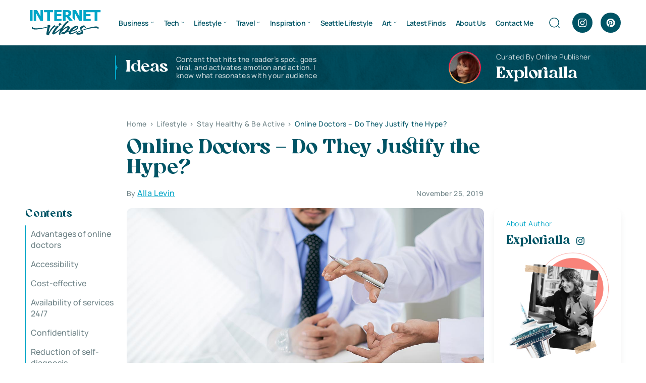

--- FILE ---
content_type: text/html; charset=UTF-8
request_url: https://www.internetvibes.net/2019/11/25/online-doctors-do-they-justify-the-hype/
body_size: 30656
content:
<!doctype html><html lang="en-US"><head><script data-no-optimize="1">var litespeed_docref=sessionStorage.getItem("litespeed_docref");litespeed_docref&&(Object.defineProperty(document,"referrer",{get:function(){return litespeed_docref}}),sessionStorage.removeItem("litespeed_docref"));</script> <meta charset="UTF-8"><meta name="viewport" content="width=device-width, initial-scale=1"><link rel="profile" href="https://gmpg.org/xfn/11"><meta name='robots' content='index, follow, max-image-preview:large, max-snippet:-1, max-video-preview:-1' /><title>Online Doctors - Do They Justify the Hype? - Internet Vibes</title><meta name="description" content="Online Doctors - Do They Justify the Hype? ★ Access Medical Services from Online Doctors ★ Convenience of Receiving Medical Advice at Home." /><link rel="canonical" href="https://www.internetvibes.net/2019/11/25/online-doctors-do-they-justify-the-hype/" /><meta property="og:locale" content="en_US" /><meta property="og:type" content="article" /><meta property="og:title" content="Online Doctors - Do They Justify the Hype? - Internet Vibes" /><meta property="og:description" content="Online Doctors - Do They Justify the Hype? ★ Access Medical Services from Online Doctors ★ Convenience of Receiving Medical Advice at Home." /><meta property="og:url" content="https://www.internetvibes.net/2019/11/25/online-doctors-do-they-justify-the-hype/" /><meta property="og:site_name" content="Internet Vibes" /><meta property="article:publisher" content="https://www.facebook.com/InternetVibes24/" /><meta property="article:author" content="https://www.facebook.com/alla.danyliuk" /><meta property="article:published_time" content="2019-11-26T00:42:01+00:00" /><meta property="article:modified_time" content="2021-05-04T16:26:09+00:00" /><meta property="og:image" content="https://www.internetvibes.net/wp-content/uploads/2019/11/Online-Doctors.jpg" /><meta property="og:image:width" content="1200" /><meta property="og:image:height" content="800" /><meta property="og:image:type" content="image/jpeg" /><meta name="author" content="Alla" /><meta name="twitter:card" content="summary_large_image" /><meta name="twitter:creator" content="@InternetVibes24" /><meta name="twitter:site" content="@InternetVibes24" /><meta name="twitter:label1" content="Written by" /><meta name="twitter:data1" content="Alla" /><meta name="twitter:label2" content="Est. reading time" /><meta name="twitter:data2" content="4 minutes" /> <script type="application/ld+json" class="yoast-schema-graph">{"@context":"https://schema.org","@graph":[{"@type":"Article","@id":"https://www.internetvibes.net/2019/11/25/online-doctors-do-they-justify-the-hype/#article","isPartOf":{"@id":"https://www.internetvibes.net/2019/11/25/online-doctors-do-they-justify-the-hype/"},"author":{"name":"Alla","@id":"https://www.internetvibes.net/#/schema/person/3736a1165cac23f0668e286dfce45df6"},"headline":"Online Doctors &#8211; Do They Justify the Hype?","datePublished":"2019-11-26T00:42:01+00:00","dateModified":"2021-05-04T16:26:09+00:00","mainEntityOfPage":{"@id":"https://www.internetvibes.net/2019/11/25/online-doctors-do-they-justify-the-hype/"},"wordCount":724,"publisher":{"@id":"https://www.internetvibes.net/#organization"},"image":{"@id":"https://www.internetvibes.net/2019/11/25/online-doctors-do-they-justify-the-hype/#primaryimage"},"thumbnailUrl":"https://www.internetvibes.net/wp-content/uploads/2019/11/Online-Doctors.jpg","articleSection":["Stay Healthy &amp; Be Active"],"inLanguage":"en-US"},{"@type":"WebPage","@id":"https://www.internetvibes.net/2019/11/25/online-doctors-do-they-justify-the-hype/","url":"https://www.internetvibes.net/2019/11/25/online-doctors-do-they-justify-the-hype/","name":"Online Doctors - Do They Justify the Hype? - Internet Vibes","isPartOf":{"@id":"https://www.internetvibes.net/#website"},"primaryImageOfPage":{"@id":"https://www.internetvibes.net/2019/11/25/online-doctors-do-they-justify-the-hype/#primaryimage"},"image":{"@id":"https://www.internetvibes.net/2019/11/25/online-doctors-do-they-justify-the-hype/#primaryimage"},"thumbnailUrl":"https://www.internetvibes.net/wp-content/uploads/2019/11/Online-Doctors.jpg","datePublished":"2019-11-26T00:42:01+00:00","dateModified":"2021-05-04T16:26:09+00:00","description":"Online Doctors - Do They Justify the Hype? ★ Access Medical Services from Online Doctors ★ Convenience of Receiving Medical Advice at Home.","breadcrumb":{"@id":"https://www.internetvibes.net/2019/11/25/online-doctors-do-they-justify-the-hype/#breadcrumb"},"inLanguage":"en-US","potentialAction":[{"@type":"ReadAction","target":["https://www.internetvibes.net/2019/11/25/online-doctors-do-they-justify-the-hype/"]}]},{"@type":"ImageObject","inLanguage":"en-US","@id":"https://www.internetvibes.net/2019/11/25/online-doctors-do-they-justify-the-hype/#primaryimage","url":"https://www.internetvibes.net/wp-content/uploads/2019/11/Online-Doctors.jpg","contentUrl":"https://www.internetvibes.net/wp-content/uploads/2019/11/Online-Doctors.jpg","width":1200,"height":800,"caption":"Online Doctors"},{"@type":"BreadcrumbList","@id":"https://www.internetvibes.net/2019/11/25/online-doctors-do-they-justify-the-hype/#breadcrumb","itemListElement":[{"@type":"ListItem","position":1,"name":"Home","item":"https://www.internetvibes.net/"},{"@type":"ListItem","position":2,"name":"Online Doctors &#8211; Do They Justify the Hype?"}]},{"@type":"WebSite","@id":"https://www.internetvibes.net/#website","url":"https://www.internetvibes.net/","name":"Internet Vibes","description":"★ Seattle Based Business and Lifestyle Blog ★","publisher":{"@id":"https://www.internetvibes.net/#organization"},"potentialAction":[{"@type":"SearchAction","target":{"@type":"EntryPoint","urlTemplate":"https://www.internetvibes.net/?s={search_term_string}"},"query-input":{"@type":"PropertyValueSpecification","valueRequired":true,"valueName":"search_term_string"}}],"inLanguage":"en-US"},{"@type":"Organization","@id":"https://www.internetvibes.net/#organization","name":"internetvibes.net","url":"https://www.internetvibes.net/","logo":{"@type":"ImageObject","inLanguage":"en-US","@id":"https://www.internetvibes.net/#/schema/logo/image/","url":"https://www.internetvibes.net/wp-content/uploads/2019/04/Small-Logo.png","contentUrl":"https://www.internetvibes.net/wp-content/uploads/2019/04/Small-Logo.png","width":170,"height":39,"caption":"internetvibes.net"},"image":{"@id":"https://www.internetvibes.net/#/schema/logo/image/"},"sameAs":["https://www.facebook.com/InternetVibes24/","https://x.com/InternetVibes24","https://www.instagram.com/spaceluxgallery/","https://www.linkedin.com/in/alla-levin-2446a139/","https://www.pinterest.com/explorial/"]},{"@type":"Person","@id":"https://www.internetvibes.net/#/schema/person/3736a1165cac23f0668e286dfce45df6","name":"Alla","image":{"@type":"ImageObject","inLanguage":"en-US","@id":"https://www.internetvibes.net/#/schema/person/image/","url":"https://www.internetvibes.net/wp-content/litespeed/avatar/f7bad461f03d5b5a2076b49b9f4188e4.jpg?ver=1769027246","contentUrl":"https://www.internetvibes.net/wp-content/litespeed/avatar/f7bad461f03d5b5a2076b49b9f4188e4.jpg?ver=1769027246","caption":"Alla"},"description":"★ I`m sarcastic, positive, life loving, creative person with many different inresests. Loving the worlds of Arts, Innovations, Creatives and Travels!","sameAs":["https://www.facebook.com/alla.danyliuk","https://www.instagram.com/explorialla/","https://www.linkedin.com/in/alla-levin-2446a139/"]}]}</script> <link rel='dns-prefetch' href='//p.usestyle.ai' /><link rel="alternate" type="application/rss+xml" title="Internet Vibes &raquo; Feed" href="https://www.internetvibes.net/feed/" /><link rel="alternate" title="oEmbed (JSON)" type="application/json+oembed" href="https://www.internetvibes.net/wp-json/oembed/1.0/embed?url=https%3A%2F%2Fwww.internetvibes.net%2F2019%2F11%2F25%2Fonline-doctors-do-they-justify-the-hype%2F" /><link rel="alternate" title="oEmbed (XML)" type="text/xml+oembed" href="https://www.internetvibes.net/wp-json/oembed/1.0/embed?url=https%3A%2F%2Fwww.internetvibes.net%2F2019%2F11%2F25%2Fonline-doctors-do-they-justify-the-hype%2F&#038;format=xml" /><style id='wp-img-auto-sizes-contain-inline-css'>img:is([sizes=auto i],[sizes^="auto," i]){contain-intrinsic-size:3000px 1500px}
/*# sourceURL=wp-img-auto-sizes-contain-inline-css */</style><link data-optimized="2" rel="stylesheet" href="https://www.internetvibes.net/wp-content/litespeed/css/3d6140d15a90efde6bfb38b1da20950f.css?ver=1098e" /><style id='classic-theme-styles-inline-css'>/*! This file is auto-generated */
.wp-block-button__link{color:#fff;background-color:#32373c;border-radius:9999px;box-shadow:none;text-decoration:none;padding:calc(.667em + 2px) calc(1.333em + 2px);font-size:1.125em}.wp-block-file__button{background:#32373c;color:#fff;text-decoration:none}
/*# sourceURL=/wp-includes/css/classic-themes.min.css */</style><style id='ez-toc-inline-css'>div#ez-toc-container .ez-toc-title {font-size: 120%;}div#ez-toc-container .ez-toc-title {font-weight: 500;}div#ez-toc-container ul li , div#ez-toc-container ul li a {font-size: 95%;}div#ez-toc-container ul li , div#ez-toc-container ul li a {font-weight: 500;}div#ez-toc-container nav ul ul li {font-size: 90%;}.ez-toc-box-title {font-weight: bold; margin-bottom: 10px; text-align: center; text-transform: uppercase; letter-spacing: 1px; color: #666; padding-bottom: 5px;position:absolute;top:-4%;left:5%;background-color: inherit;transition: top 0.3s ease;}.ez-toc-box-title.toc-closed {top:-25%;}
.ez-toc-container-direction {direction: ltr;}.ez-toc-counter ul {direction: ltr;counter-reset: item ;}.ez-toc-counter nav ul li a::before {content: counter(item, numeric) '. ';margin-right: .2em; counter-increment: item;flex-grow: 0;flex-shrink: 0;float: left; }.ez-toc-widget-direction {direction: ltr;}.ez-toc-widget-container ul {direction: ltr;counter-reset: item ;}.ez-toc-widget-container nav ul li a::before {content: counter(item, numeric) '. ';margin-right: .2em; counter-increment: item;flex-grow: 0;flex-shrink: 0;float: left; }
/*# sourceURL=ez-toc-inline-css */</style> <script src="https://p.usestyle.ai" id="seona-js" defer data-wp-strategy="defer"></script> <link rel="https://api.w.org/" href="https://www.internetvibes.net/wp-json/" /><link rel="alternate" title="JSON" type="application/json" href="https://www.internetvibes.net/wp-json/wp/v2/posts/38827" /><link rel="EditURI" type="application/rsd+xml" title="RSD" href="https://www.internetvibes.net/xmlrpc.php?rsd" /><meta name="generator" content="WordPress 6.9" /><link rel='shortlink' href='https://www.internetvibes.net/?p=38827' /> <script type='text/javascript' data-cfasync='false'>var _mmunch = {'front': false, 'page': false, 'post': false, 'category': false, 'author': false, 'search': false, 'attachment': false, 'tag': false};_mmunch['post'] = true; _mmunch['postData'] = {"ID":38827,"post_name":"online-doctors-do-they-justify-the-hype","post_title":"Online Doctors - Do They Justify the Hype?","post_type":"post","post_author":"7815","post_status":"publish"}; _mmunch['postCategories'] = [{"term_id":393,"name":"Stay Healthy &amp; Be Active","slug":"stay-healthy-be-active","term_group":0,"term_taxonomy_id":391,"taxonomy":"category","description":"There are many reasons why we put off paying attention to our health and well-being. Here are tips to help you get moving and immediately improve your health!","parent":15,"count":863,"filter":"raw","cat_ID":393,"category_count":863,"category_description":"There are many reasons why we put off paying attention to our health and well-being. Here are tips to help you get moving and immediately improve your health!","cat_name":"Stay Healthy &amp; Be Active","category_nicename":"stay-healthy-be-active","category_parent":15}]; _mmunch['postTags'] = false; _mmunch['postAuthor'] = {"name":"Alla","ID":7815};</script><script data-cfasync="false" src="//a.mailmunch.co/app/v1/site.js" id="mailmunch-script" data-plugin="mailmunch" data-mailmunch-site-id="351506" async></script><meta name="google-site-verification" content="mQRwgHG49Fxsu_a0ul5vNBwCNk7gaCitANWLNF0RWL4"><style type="text/css">:root{
				--lasso-main: black !important;
				--lasso-title: black !important;
				--lasso-button: #f44336 !important;
				--lasso-secondary-button: #22baa0 !important;
				--lasso-button-text: white !important;
				--lasso-background: white !important;
				--lasso-pros: #22baa0 !important;
				--lasso-cons: #e06470 !important;
			}</style> <script type="litespeed/javascript">let lassoFontAwesomeJS=""==1
window.FontAwesomeConfig={autoReplaceSvg:lassoFontAwesomeJS}</script> <link rel="icon" href="https://www.internetvibes.net/wp-content/uploads/2024/06/favicon.svg" sizes="32x32" /><link rel="icon" href="https://www.internetvibes.net/wp-content/uploads/2024/06/favicon.svg" sizes="192x192" /><link rel="apple-touch-icon" href="https://www.internetvibes.net/wp-content/uploads/2024/06/favicon.svg" /><meta name="msapplication-TileImage" content="https://www.internetvibes.net/wp-content/uploads/2024/06/favicon.svg" /><style id='global-styles-inline-css'>:root{--wp--preset--aspect-ratio--square: 1;--wp--preset--aspect-ratio--4-3: 4/3;--wp--preset--aspect-ratio--3-4: 3/4;--wp--preset--aspect-ratio--3-2: 3/2;--wp--preset--aspect-ratio--2-3: 2/3;--wp--preset--aspect-ratio--16-9: 16/9;--wp--preset--aspect-ratio--9-16: 9/16;--wp--preset--color--black: #000000;--wp--preset--color--cyan-bluish-gray: #abb8c3;--wp--preset--color--white: #ffffff;--wp--preset--color--pale-pink: #f78da7;--wp--preset--color--vivid-red: #cf2e2e;--wp--preset--color--luminous-vivid-orange: #ff6900;--wp--preset--color--luminous-vivid-amber: #fcb900;--wp--preset--color--light-green-cyan: #7bdcb5;--wp--preset--color--vivid-green-cyan: #00d084;--wp--preset--color--pale-cyan-blue: #8ed1fc;--wp--preset--color--vivid-cyan-blue: #0693e3;--wp--preset--color--vivid-purple: #9b51e0;--wp--preset--gradient--vivid-cyan-blue-to-vivid-purple: linear-gradient(135deg,rgb(6,147,227) 0%,rgb(155,81,224) 100%);--wp--preset--gradient--light-green-cyan-to-vivid-green-cyan: linear-gradient(135deg,rgb(122,220,180) 0%,rgb(0,208,130) 100%);--wp--preset--gradient--luminous-vivid-amber-to-luminous-vivid-orange: linear-gradient(135deg,rgb(252,185,0) 0%,rgb(255,105,0) 100%);--wp--preset--gradient--luminous-vivid-orange-to-vivid-red: linear-gradient(135deg,rgb(255,105,0) 0%,rgb(207,46,46) 100%);--wp--preset--gradient--very-light-gray-to-cyan-bluish-gray: linear-gradient(135deg,rgb(238,238,238) 0%,rgb(169,184,195) 100%);--wp--preset--gradient--cool-to-warm-spectrum: linear-gradient(135deg,rgb(74,234,220) 0%,rgb(151,120,209) 20%,rgb(207,42,186) 40%,rgb(238,44,130) 60%,rgb(251,105,98) 80%,rgb(254,248,76) 100%);--wp--preset--gradient--blush-light-purple: linear-gradient(135deg,rgb(255,206,236) 0%,rgb(152,150,240) 100%);--wp--preset--gradient--blush-bordeaux: linear-gradient(135deg,rgb(254,205,165) 0%,rgb(254,45,45) 50%,rgb(107,0,62) 100%);--wp--preset--gradient--luminous-dusk: linear-gradient(135deg,rgb(255,203,112) 0%,rgb(199,81,192) 50%,rgb(65,88,208) 100%);--wp--preset--gradient--pale-ocean: linear-gradient(135deg,rgb(255,245,203) 0%,rgb(182,227,212) 50%,rgb(51,167,181) 100%);--wp--preset--gradient--electric-grass: linear-gradient(135deg,rgb(202,248,128) 0%,rgb(113,206,126) 100%);--wp--preset--gradient--midnight: linear-gradient(135deg,rgb(2,3,129) 0%,rgb(40,116,252) 100%);--wp--preset--font-size--small: 13px;--wp--preset--font-size--medium: 20px;--wp--preset--font-size--large: 36px;--wp--preset--font-size--x-large: 42px;--wp--preset--spacing--20: 0.44rem;--wp--preset--spacing--30: 0.67rem;--wp--preset--spacing--40: 1rem;--wp--preset--spacing--50: 1.5rem;--wp--preset--spacing--60: 2.25rem;--wp--preset--spacing--70: 3.38rem;--wp--preset--spacing--80: 5.06rem;--wp--preset--shadow--natural: 6px 6px 9px rgba(0, 0, 0, 0.2);--wp--preset--shadow--deep: 12px 12px 50px rgba(0, 0, 0, 0.4);--wp--preset--shadow--sharp: 6px 6px 0px rgba(0, 0, 0, 0.2);--wp--preset--shadow--outlined: 6px 6px 0px -3px rgb(255, 255, 255), 6px 6px rgb(0, 0, 0);--wp--preset--shadow--crisp: 6px 6px 0px rgb(0, 0, 0);}:where(.is-layout-flex){gap: 0.5em;}:where(.is-layout-grid){gap: 0.5em;}body .is-layout-flex{display: flex;}.is-layout-flex{flex-wrap: wrap;align-items: center;}.is-layout-flex > :is(*, div){margin: 0;}body .is-layout-grid{display: grid;}.is-layout-grid > :is(*, div){margin: 0;}:where(.wp-block-columns.is-layout-flex){gap: 2em;}:where(.wp-block-columns.is-layout-grid){gap: 2em;}:where(.wp-block-post-template.is-layout-flex){gap: 1.25em;}:where(.wp-block-post-template.is-layout-grid){gap: 1.25em;}.has-black-color{color: var(--wp--preset--color--black) !important;}.has-cyan-bluish-gray-color{color: var(--wp--preset--color--cyan-bluish-gray) !important;}.has-white-color{color: var(--wp--preset--color--white) !important;}.has-pale-pink-color{color: var(--wp--preset--color--pale-pink) !important;}.has-vivid-red-color{color: var(--wp--preset--color--vivid-red) !important;}.has-luminous-vivid-orange-color{color: var(--wp--preset--color--luminous-vivid-orange) !important;}.has-luminous-vivid-amber-color{color: var(--wp--preset--color--luminous-vivid-amber) !important;}.has-light-green-cyan-color{color: var(--wp--preset--color--light-green-cyan) !important;}.has-vivid-green-cyan-color{color: var(--wp--preset--color--vivid-green-cyan) !important;}.has-pale-cyan-blue-color{color: var(--wp--preset--color--pale-cyan-blue) !important;}.has-vivid-cyan-blue-color{color: var(--wp--preset--color--vivid-cyan-blue) !important;}.has-vivid-purple-color{color: var(--wp--preset--color--vivid-purple) !important;}.has-black-background-color{background-color: var(--wp--preset--color--black) !important;}.has-cyan-bluish-gray-background-color{background-color: var(--wp--preset--color--cyan-bluish-gray) !important;}.has-white-background-color{background-color: var(--wp--preset--color--white) !important;}.has-pale-pink-background-color{background-color: var(--wp--preset--color--pale-pink) !important;}.has-vivid-red-background-color{background-color: var(--wp--preset--color--vivid-red) !important;}.has-luminous-vivid-orange-background-color{background-color: var(--wp--preset--color--luminous-vivid-orange) !important;}.has-luminous-vivid-amber-background-color{background-color: var(--wp--preset--color--luminous-vivid-amber) !important;}.has-light-green-cyan-background-color{background-color: var(--wp--preset--color--light-green-cyan) !important;}.has-vivid-green-cyan-background-color{background-color: var(--wp--preset--color--vivid-green-cyan) !important;}.has-pale-cyan-blue-background-color{background-color: var(--wp--preset--color--pale-cyan-blue) !important;}.has-vivid-cyan-blue-background-color{background-color: var(--wp--preset--color--vivid-cyan-blue) !important;}.has-vivid-purple-background-color{background-color: var(--wp--preset--color--vivid-purple) !important;}.has-black-border-color{border-color: var(--wp--preset--color--black) !important;}.has-cyan-bluish-gray-border-color{border-color: var(--wp--preset--color--cyan-bluish-gray) !important;}.has-white-border-color{border-color: var(--wp--preset--color--white) !important;}.has-pale-pink-border-color{border-color: var(--wp--preset--color--pale-pink) !important;}.has-vivid-red-border-color{border-color: var(--wp--preset--color--vivid-red) !important;}.has-luminous-vivid-orange-border-color{border-color: var(--wp--preset--color--luminous-vivid-orange) !important;}.has-luminous-vivid-amber-border-color{border-color: var(--wp--preset--color--luminous-vivid-amber) !important;}.has-light-green-cyan-border-color{border-color: var(--wp--preset--color--light-green-cyan) !important;}.has-vivid-green-cyan-border-color{border-color: var(--wp--preset--color--vivid-green-cyan) !important;}.has-pale-cyan-blue-border-color{border-color: var(--wp--preset--color--pale-cyan-blue) !important;}.has-vivid-cyan-blue-border-color{border-color: var(--wp--preset--color--vivid-cyan-blue) !important;}.has-vivid-purple-border-color{border-color: var(--wp--preset--color--vivid-purple) !important;}.has-vivid-cyan-blue-to-vivid-purple-gradient-background{background: var(--wp--preset--gradient--vivid-cyan-blue-to-vivid-purple) !important;}.has-light-green-cyan-to-vivid-green-cyan-gradient-background{background: var(--wp--preset--gradient--light-green-cyan-to-vivid-green-cyan) !important;}.has-luminous-vivid-amber-to-luminous-vivid-orange-gradient-background{background: var(--wp--preset--gradient--luminous-vivid-amber-to-luminous-vivid-orange) !important;}.has-luminous-vivid-orange-to-vivid-red-gradient-background{background: var(--wp--preset--gradient--luminous-vivid-orange-to-vivid-red) !important;}.has-very-light-gray-to-cyan-bluish-gray-gradient-background{background: var(--wp--preset--gradient--very-light-gray-to-cyan-bluish-gray) !important;}.has-cool-to-warm-spectrum-gradient-background{background: var(--wp--preset--gradient--cool-to-warm-spectrum) !important;}.has-blush-light-purple-gradient-background{background: var(--wp--preset--gradient--blush-light-purple) !important;}.has-blush-bordeaux-gradient-background{background: var(--wp--preset--gradient--blush-bordeaux) !important;}.has-luminous-dusk-gradient-background{background: var(--wp--preset--gradient--luminous-dusk) !important;}.has-pale-ocean-gradient-background{background: var(--wp--preset--gradient--pale-ocean) !important;}.has-electric-grass-gradient-background{background: var(--wp--preset--gradient--electric-grass) !important;}.has-midnight-gradient-background{background: var(--wp--preset--gradient--midnight) !important;}.has-small-font-size{font-size: var(--wp--preset--font-size--small) !important;}.has-medium-font-size{font-size: var(--wp--preset--font-size--medium) !important;}.has-large-font-size{font-size: var(--wp--preset--font-size--large) !important;}.has-x-large-font-size{font-size: var(--wp--preset--font-size--x-large) !important;}
/*# sourceURL=global-styles-inline-css */</style></head><body class="wp-singular post-template-default single single-post postid-38827 single-format-standard wp-theme-internetvibes lasso-v347"><header class="header"><div class="container"><div class="header-wrap"><div class="header-logo"><a href="https://www.internetvibes.net" aria-label="Home"><img data-lazyloaded="1" src="[data-uri]" data-src="https://www.internetvibes.net/wp-content/uploads/2024/06/logo.svg" width="150" height="150" alt=""></a></div><ul id="menu-2018-new" class="main-menu"><li id="menu-item-13962" class="menu-item menu-item-type-taxonomy menu-item-object-category menu-item-has-children menu-item-13962"><a href="https://www.internetvibes.net/category/business/">Business</a><ul class="sub-menu"><li id="menu-item-16119" class="menu-item menu-item-type-taxonomy menu-item-object-category menu-item-16119"><a href="https://www.internetvibes.net/category/business/personal-branding/">Personal Branding</a></li><li id="menu-item-16121" class="menu-item menu-item-type-taxonomy menu-item-object-category menu-item-16121"><a href="https://www.internetvibes.net/category/business/online-business/">Online Business</a></li><li id="menu-item-14026" class="menu-item menu-item-type-taxonomy menu-item-object-category menu-item-14026"><a href="https://www.internetvibes.net/category/business/digital-marketing/">Digital Marketing</a></li><li id="menu-item-30440" class="menu-item menu-item-type-taxonomy menu-item-object-category menu-item-30440"><a href="https://www.internetvibes.net/category/business/social-media-trends/">Social Media Trends</a></li><li id="menu-item-13971" class="menu-item menu-item-type-taxonomy menu-item-object-category menu-item-13971"><a href="https://www.internetvibes.net/category/business/seo/">Search Engine Optimization</a></li><li id="menu-item-16150" class="menu-item menu-item-type-taxonomy menu-item-object-category menu-item-16150"><a href="https://www.internetvibes.net/category/business/business-people/">Business People</a></li><li id="menu-item-20496" class="menu-item menu-item-type-taxonomy menu-item-object-category menu-item-20496"><a href="https://www.internetvibes.net/category/business/all-cryptocurrencies/">All Cryptocurrencies</a></li><li id="menu-item-13967" class="menu-item menu-item-type-taxonomy menu-item-object-category menu-item-13967"><a href="https://www.internetvibes.net/category/business/expand-your-career-potential/">Expand Your Career Potential</a></li><li id="menu-item-13964" class="menu-item menu-item-type-taxonomy menu-item-object-category menu-item-13964"><a href="https://www.internetvibes.net/category/business/financing/">Financing &#038; Investing</a></li><li id="menu-item-41250" class="menu-item menu-item-type-taxonomy menu-item-object-category menu-item-41250"><a href="https://www.internetvibes.net/category/business/law-order/">Law &amp; Order</a></li></ul></li><li id="menu-item-11771" class="menu-item menu-item-type-taxonomy menu-item-object-category menu-item-has-children menu-item-11771"><a href="https://www.internetvibes.net/category/tech/">Tech</a><ul class="sub-menu"><li id="menu-item-20498" class="menu-item menu-item-type-taxonomy menu-item-object-category menu-item-20498"><a href="https://www.internetvibes.net/category/tech/software-web-development/">Software &amp; Web Development</a></li><li id="menu-item-13973" class="menu-item menu-item-type-taxonomy menu-item-object-category menu-item-13973"><a href="https://www.internetvibes.net/category/tech/app-product-reviews/">App &amp; Product Reviews</a></li><li id="menu-item-12524" class="menu-item menu-item-type-taxonomy menu-item-object-category menu-item-12524"><a href="https://www.internetvibes.net/category/tech/gaming-industry-trends/">Gaming Industry Trends</a></li><li id="menu-item-13960" class="menu-item menu-item-type-taxonomy menu-item-object-category menu-item-13960"><a href="https://www.internetvibes.net/category/tech/mobile-technologies/">Mobile Technologies</a></li><li id="menu-item-13959" class="menu-item menu-item-type-taxonomy menu-item-object-category menu-item-13959"><a href="https://www.internetvibes.net/category/tech/gadgets/">Gadgets</a></li><li id="menu-item-13958" class="menu-item menu-item-type-taxonomy menu-item-object-category menu-item-13958"><a href="https://www.internetvibes.net/category/tech/vehicles-driving/">Vehicles &amp; Driving</a></li><li id="menu-item-39599" class="menu-item menu-item-type-taxonomy menu-item-object-category menu-item-39599"><a href="https://www.internetvibes.net/category/tech/security/">Security</a></li></ul></li><li id="menu-item-13950" class="menu-item menu-item-type-taxonomy menu-item-object-category current-post-ancestor menu-item-has-children menu-item-13950"><a href="https://www.internetvibes.net/category/lifestyle/">Lifestyle</a><ul class="sub-menu"><li id="menu-item-19440" class="menu-item menu-item-type-taxonomy menu-item-object-category menu-item-19440"><a href="https://www.internetvibes.net/category/explore-washington-state/">Life in Washington State</a></li><li id="menu-item-14028" class="menu-item menu-item-type-taxonomy menu-item-object-category menu-item-14028"><a href="https://www.internetvibes.net/category/lifestyle/hacks-for-living-a-happy-life/">Hacks for Living a Happy Life</a></li><li id="menu-item-13980" class="menu-item menu-item-type-taxonomy menu-item-object-category current-post-ancestor current-menu-parent current-post-parent menu-item-13980"><a href="https://www.internetvibes.net/category/lifestyle/stay-healthy-be-active/">Stay Healthy &amp; Be Active</a></li><li id="menu-item-14029" class="menu-item menu-item-type-taxonomy menu-item-object-category menu-item-14029"><a href="https://www.internetvibes.net/category/lifestyle/home-garden-tools/">Home, Garden &#038; Tools</a></li><li id="menu-item-13994" class="menu-item menu-item-type-taxonomy menu-item-object-category menu-item-13994"><a href="https://www.internetvibes.net/category/lifestyle/education/">Education &amp; Personal Growth</a></li><li id="menu-item-20497" class="menu-item menu-item-type-taxonomy menu-item-object-category menu-item-20497"><a href="https://www.internetvibes.net/category/lifestyle/pets-animals-lifestyle/">Pets &amp; Animals</a></li></ul></li><li id="menu-item-8050" class="menu-item menu-item-type-taxonomy menu-item-object-category menu-item-has-children menu-item-8050"><a href="https://www.internetvibes.net/category/travel/">Travel</a><ul class="sub-menu"><li id="menu-item-19107" class="menu-item menu-item-type-taxonomy menu-item-object-category menu-item-19107"><a href="https://www.internetvibes.net/category/travel/adventures/">Adventure Is Calling</a></li><li id="menu-item-13990" class="menu-item menu-item-type-taxonomy menu-item-object-category menu-item-13990"><a href="https://www.internetvibes.net/category/travel/travel-tips-hacks/">Travel Tips &amp; Hacks</a></li><li id="menu-item-13947" class="menu-item menu-item-type-taxonomy menu-item-object-category menu-item-13947"><a href="https://www.internetvibes.net/category/travel/extraordinary-unique-places/">Extraordinary &amp; Unique Places</a></li><li id="menu-item-15260" class="menu-item menu-item-type-taxonomy menu-item-object-category menu-item-15260"><a href="https://www.internetvibes.net/category/travel/united-states-of-america/">USA</a></li><li id="menu-item-15257" class="menu-item menu-item-type-taxonomy menu-item-object-category menu-item-15257"><a href="https://www.internetvibes.net/category/travel/canada/">Canada</a></li><li id="menu-item-15258" class="menu-item menu-item-type-taxonomy menu-item-object-category menu-item-15258"><a href="https://www.internetvibes.net/category/travel/europe/">Europe</a></li><li id="menu-item-15259" class="menu-item menu-item-type-taxonomy menu-item-object-category menu-item-15259"><a href="https://www.internetvibes.net/category/travel/middle-east/">Middle East</a></li><li id="menu-item-15256" class="menu-item menu-item-type-taxonomy menu-item-object-category menu-item-15256"><a href="https://www.internetvibes.net/category/travel/asia/">Asia</a></li></ul></li><li id="menu-item-8051" class="menu-item menu-item-type-taxonomy menu-item-object-category menu-item-has-children menu-item-8051"><a href="https://www.internetvibes.net/category/inspiration/">Inspiration</a><ul class="sub-menu"><li id="menu-item-13954" class="menu-item menu-item-type-taxonomy menu-item-object-category menu-item-13954"><a href="https://www.internetvibes.net/category/inspiration/good-reads/">Good Reads</a></li><li id="menu-item-13951" class="menu-item menu-item-type-taxonomy menu-item-object-category menu-item-13951"><a href="https://www.internetvibes.net/category/inspiration/watch-a-movie/">Watch a Movie</a></li><li id="menu-item-13949" class="menu-item menu-item-type-taxonomy menu-item-object-category menu-item-13949"><a href="https://www.internetvibes.net/category/inspiration/inspiring-celebrities/">Inspiring Celebrities</a></li><li id="menu-item-13979" class="menu-item menu-item-type-taxonomy menu-item-object-category menu-item-13979"><a href="https://www.internetvibes.net/category/inspiration/incredible-fashion/">Incredible Fashion</a></li><li id="menu-item-18285" class="menu-item menu-item-type-taxonomy menu-item-object-category menu-item-18285"><a href="https://www.internetvibes.net/category/inspiration/beauty-trends/">Beauty Trends</a></li><li id="menu-item-18492" class="menu-item menu-item-type-taxonomy menu-item-object-category menu-item-18492"><a href="https://www.internetvibes.net/category/inspiration/simply-delicious/">SIMPLY DELICIOUS</a></li><li id="menu-item-13966" class="menu-item menu-item-type-taxonomy menu-item-object-category menu-item-13966"><a href="https://www.internetvibes.net/category/inspiration/cool-stuff-things/">COOL STUFF &#038; THINGS</a></li><li id="menu-item-10302" class="menu-item menu-item-type-taxonomy menu-item-object-category menu-item-10302"><a href="https://www.internetvibes.net/category/inspiration/favorites/">Favorites</a></li><li id="menu-item-14184" class="menu-item menu-item-type-taxonomy menu-item-object-category menu-item-14184"><a href="https://www.internetvibes.net/category/inspiration/laugh-every-morning/">Laugh Every Morning</a></li></ul></li><li id="menu-item-99935" class="menu-item menu-item-type-taxonomy menu-item-object-category menu-item-99935"><a href="https://www.internetvibes.net/category/seattle-lifestyle/">Seattle Lifestyle</a></li><li id="menu-item-8047" class="menu-item menu-item-type-taxonomy menu-item-object-category menu-item-has-children menu-item-8047"><a href="https://www.internetvibes.net/category/art/collection-of-illustrations/">Art</a><ul class="sub-menu"><li id="menu-item-8048" class="menu-item menu-item-type-taxonomy menu-item-object-category menu-item-8048"><a href="https://www.internetvibes.net/category/art/art-photography/">Beautiful Photography</a></li><li id="menu-item-13945" class="menu-item menu-item-type-taxonomy menu-item-object-category menu-item-13945"><a href="https://www.internetvibes.net/category/art/collection-of-illustrations/">Collection of Illustrations</a></li><li id="menu-item-13957" class="menu-item menu-item-type-taxonomy menu-item-object-category menu-item-13957"><a href="https://www.internetvibes.net/category/inspiration/inspirational-tattoo-art/">Inspirational Tattoo Art</a></li><li id="menu-item-13977" class="menu-item menu-item-type-taxonomy menu-item-object-category menu-item-13977"><a href="https://www.internetvibes.net/category/inspiration/brilliant-design-ideas/">Brilliant Design Ideas</a></li><li id="menu-item-14178" class="menu-item menu-item-type-taxonomy menu-item-object-category menu-item-14178"><a href="https://www.internetvibes.net/category/art/unique-handmade-arts-crafts/">Unique Handmade Arts &amp; Crafts</a></li><li id="menu-item-13946" class="menu-item menu-item-type-taxonomy menu-item-object-category menu-item-13946"><a href="https://www.internetvibes.net/category/art/artist-interviews/">Artist Interviews</a></li><li id="menu-item-19438" class="menu-item menu-item-type-taxonomy menu-item-object-category menu-item-19438"><a href="https://www.internetvibes.net/category/inspiration/i-love-bullet-journaling/">I love Bullet Journaling</a></li></ul></li><li id="menu-item-99936" class="menu-item menu-item-type-taxonomy menu-item-object-category menu-item-99936"><a href="https://www.internetvibes.net/category/latest-finds/">Latest Finds</a></li><li id="menu-item-18594" class="menu-item menu-item-type-post_type menu-item-object-page menu-item-18594"><a href="https://www.internetvibes.net/about/">About Us</a></li><li id="menu-item-18593" class="menu-item menu-item-type-post_type menu-item-object-page menu-item-18593"><a href="https://www.internetvibes.net/contact/">Contact Me</a></li></ul><div class="header-search">
<span class="header-search-icon"></span><div class="header-search-form"><form role="search" method="get" class="search-form" action="https://www.internetvibes.net/">
<input type="text" placeholder="Search..." value="" name="s" />
<input type="hidden" value="post" name="post_type" id="post_type" /></form>          <span class="header-search-close"></span></div></div><ul class="soc-links header-soc"><li><a href="https://www.instagram.com/explorialla" aria-label="Instagram" target="_blank"><svg width="19" height="19" viewBox="0 0 19 19" fill="none" xmlns="http://www.w3.org/2000/svg"><g clip-path="url(#clip0_584_536)"><path d="M9.5 2.32676C11.9047 2.32676 12.1895 2.3373 13.1352 2.37949C14.0141 2.41816 14.4887 2.56582 14.8051 2.68887C15.2234 2.85059 15.5258 3.04746 15.8387 3.36035C16.1551 3.67676 16.3484 3.97559 16.5102 4.39395C16.6332 4.71035 16.7809 5.18848 16.8195 6.06387C16.8617 7.01309 16.8723 7.29785 16.8723 9.69902C16.8723 12.1037 16.8617 12.3885 16.8195 13.3342C16.7809 14.2131 16.6332 14.6877 16.5102 15.0041C16.3484 15.4225 16.1516 15.7248 15.8387 16.0377C15.5223 16.3541 15.2234 16.5475 14.8051 16.7092C14.4887 16.8322 14.0105 16.9799 13.1352 17.0186C12.1859 17.0607 11.9012 17.0713 9.5 17.0713C7.09531 17.0713 6.81055 17.0607 5.86484 17.0186C4.98594 16.9799 4.51133 16.8322 4.19492 16.7092C3.77656 16.5475 3.47422 16.3506 3.16133 16.0377C2.84492 15.7213 2.65156 15.4225 2.48984 15.0041C2.3668 14.6877 2.21914 14.2096 2.18047 13.3342C2.13828 12.385 2.12773 12.1002 2.12773 9.69902C2.12773 7.29434 2.13828 7.00957 2.18047 6.06387C2.21914 5.18496 2.3668 4.71035 2.48984 4.39395C2.65156 3.97559 2.84844 3.67324 3.16133 3.36035C3.47773 3.04395 3.77656 2.85059 4.19492 2.68887C4.51133 2.56582 4.98945 2.41816 5.86484 2.37949C6.81055 2.3373 7.09531 2.32676 9.5 2.32676ZM9.5 0.706055C7.05664 0.706055 6.75078 0.716602 5.79102 0.758789C4.83477 0.800977 4.17734 0.955664 3.60781 1.17715C3.01367 1.40918 2.51094 1.71504 2.01172 2.21777C1.50898 2.71699 1.20312 3.21973 0.971094 3.81035C0.749609 4.3834 0.594922 5.0373 0.552734 5.99355C0.510547 6.95684 0.5 7.26269 0.5 9.70605C0.5 12.1494 0.510547 12.4553 0.552734 13.415C0.594922 14.3713 0.749609 15.0287 0.971094 15.5982C1.20312 16.1924 1.50898 16.6951 2.01172 17.1943C2.51094 17.6936 3.01367 18.0029 3.6043 18.2314C4.17734 18.4529 4.83125 18.6076 5.7875 18.6498C6.74727 18.692 7.05312 18.7025 9.49648 18.7025C11.9398 18.7025 12.2457 18.692 13.2055 18.6498C14.1617 18.6076 14.8191 18.4529 15.3887 18.2314C15.9793 18.0029 16.482 17.6936 16.9813 17.1943C17.4805 16.6951 17.7898 16.1924 18.0184 15.6018C18.2398 15.0287 18.3945 14.3748 18.4367 13.4186C18.4789 12.4588 18.4895 12.1529 18.4895 9.70957C18.4895 7.26621 18.4789 6.96035 18.4367 6.00059C18.3945 5.04434 18.2398 4.38691 18.0184 3.81738C17.7969 3.21973 17.491 2.71699 16.9883 2.21777C16.4891 1.71855 15.9863 1.40918 15.3957 1.18066C14.8227 0.95918 14.1688 0.804492 13.2125 0.762305C12.2492 0.716602 11.9434 0.706055 9.5 0.706055Z" fill="white"/><path d="M9.5 5.08301C6.94766 5.08301 4.87695 7.15371 4.87695 9.70605C4.87695 12.2584 6.94766 14.3291 9.5 14.3291C12.0523 14.3291 14.123 12.2584 14.123 9.70605C14.123 7.15371 12.0523 5.08301 9.5 5.08301ZM9.5 12.7049C7.84414 12.7049 6.50117 11.3619 6.50117 9.70605C6.50117 8.0502 7.84414 6.70723 9.5 6.70723C11.1559 6.70723 12.4988 8.0502 12.4988 9.70605C12.4988 11.3619 11.1559 12.7049 9.5 12.7049Z" fill="white"/><path d="M15.3852 4.9001C15.3852 5.49776 14.9 5.9794 14.3059 5.9794C13.7082 5.9794 13.2266 5.49424 13.2266 4.9001C13.2266 4.30244 13.7117 3.8208 14.3059 3.8208C14.9 3.8208 15.3852 4.30596 15.3852 4.9001Z" fill="white"/></g><defs><clipPath id="clip0_584_536"><rect width="18" height="18" fill="white" transform="translate(0.5 0.706055)"/></clipPath></defs></svg></a></li><li><a href="#" aria-label="Pinterest" target="_blank"><svg width="19" height="19" viewBox="0 0 19 19" fill="none" xmlns="http://www.w3.org/2000/svg"><g clip-path="url(#clip0_584_543)"><path d="M9.5 0.706055C4.52891 0.706055 0.5 4.73496 0.5 9.70605C0.5 13.5205 2.87305 16.776 6.21992 18.0873C6.14258 17.3736 6.06875 16.2838 6.25156 15.5068C6.4168 14.8037 7.30625 11.035 7.30625 11.035C7.30625 11.035 7.03555 10.4971 7.03555 9.69902C7.03555 8.44746 7.75977 7.51231 8.66328 7.51231C9.42969 7.51231 9.80234 8.08887 9.80234 8.78144C9.80234 9.55488 9.31016 10.708 9.05703 11.7768C8.84609 12.6732 9.50703 13.4045 10.3895 13.4045C11.9891 13.4045 13.2195 11.717 13.2195 9.28418C13.2195 7.1291 11.6727 5.6209 9.46133 5.6209C6.90195 5.6209 5.39727 7.54043 5.39727 9.52676C5.39727 10.3002 5.69609 11.1299 6.06875 11.5799C6.14258 11.6678 6.15312 11.7486 6.13203 11.8365C6.06523 12.1213 5.91055 12.733 5.88242 12.8561C5.84375 13.0213 5.75234 13.0564 5.58008 12.9756C4.45508 12.4518 3.75195 10.81 3.75195 9.48809C3.75195 6.64746 5.81563 4.04238 9.69688 4.04238C12.8188 4.04238 15.2445 6.26777 15.2445 9.24199C15.2445 12.3428 13.2898 14.8389 10.5758 14.8389C9.66523 14.8389 8.80742 14.3643 8.51211 13.8053C8.51211 13.8053 8.06211 15.5244 7.95312 15.9463C7.74922 16.7268 7.20078 17.7076 6.83516 18.3053C7.67891 18.5654 8.57187 18.7061 9.5 18.7061C14.4711 18.7061 18.5 14.6771 18.5 9.70605C18.5 4.73496 14.4711 0.706055 9.5 0.706055Z" fill="white"/></g><defs><clipPath id="clip0_584_543"><rect width="18" height="18" fill="white" transform="translate(0.5 0.706055)"/></clipPath></defs></svg></a></li></ul><div class="header-toggle">
<button aria-label="Menu"></button></div></div></div></header><aside class="headerAbout"><div class="container"><div class="headerAbout-wrap"><div class="headerAbout-description">
<span>Ideas</span><p>Content that hits the reader’s spot, goes viral, and activates emotion and action. I know what resonates with your audience</p></div><div class="headerAbout-author"><div class="headerAbout-author-image bg-cover"><img data-lazyloaded="1" src="[data-uri]" data-src="https://www.internetvibes.net/wp-content/uploads/2024/06/header-about-author.jpg" width="64" height="64" alt=""></div><div class="headerAbout-author-info">
<span>Curated By Online Publisher</span><p>Explorialla</p></div></div></div></div></aside><main class="main"><section class="page-wrapper section"><div class="container"><div class="page-header"><div class="page-header-wrap"><div class="breadcrumbs" itemscope itemtype="http://schema.org/BreadcrumbList"><span itemprop="itemListElement" itemscope itemtype="http://schema.org/ListItem"><a class="breadcrumbs__link" href="https://www.internetvibes.net/" itemprop="item"><span itemprop="name">Home</span></a><meta itemprop="position" content="1" /></span><span class="sep">></span><span itemprop="itemListElement" itemscope itemtype="http://schema.org/ListItem"><a class="breadcrumbs__link" href="https://www.internetvibes.net/category/lifestyle/" itemprop="item"><span itemprop="name">Lifestyle</span></a><meta itemprop="position" content="2" /></span><span class="sep">></span><span itemprop="itemListElement" itemscope itemtype="http://schema.org/ListItem"><a class="breadcrumbs__link" href="https://www.internetvibes.net/category/lifestyle/stay-healthy-be-active/" itemprop="item"><span itemprop="name">Stay Healthy &amp; Be Active</span></a><meta itemprop="position" content="3" /></span><span class="sep">></span><span class="current">Online Doctors &#8211; Do They Justify the Hype?</span></div><h1 class="page-title">Online Doctors &#8211; Do They Justify the Hype?</h1><div class="page-meta"><div class="page-author">By <span>Alla Levin</span><div class="page-author-more"><p class="page-author-name">Alla Levin</p><p>Creating stories that resonate and inspire action through heartfelt storytelling</p></div></div>
<span class="page-date">November 25, 2019</span></div></div></div><div class="page-body"><div class="page-left"><div class="widget-content-post"><div id="ez-toc-container" class="ez-toc-v2_0_80 counter-flat ez-toc-counter ez-toc-transparent ez-toc-container-direction"><div class="ez-toc-title-container"><p class="ez-toc-title" style="cursor:inherit">Contents</p>
<span class="ez-toc-title-toggle"></span></div><nav><ul class='ez-toc-list ez-toc-list-level-1 ' ><li class='ez-toc-page-1'><a class="ez-toc-link ez-toc-heading-1" href="#Advantages_of_online_doctors" >Advantages of online doctors</a></li><li class='ez-toc-page-1'><a class="ez-toc-link ez-toc-heading-2" href="#Accessibility" >Accessibility</a></li><li class='ez-toc-page-1'><a class="ez-toc-link ez-toc-heading-3" href="#Cost-effective" >Cost-effective</a></li><li class='ez-toc-page-1'><a class="ez-toc-link ez-toc-heading-4" href="#Availability_of_services_247" >Availability of services 24/7</a></li><li class='ez-toc-page-1'><a class="ez-toc-link ez-toc-heading-5" href="#Confidentiality" >Confidentiality</a></li><li class='ez-toc-page-1'><a class="ez-toc-link ez-toc-heading-6" href="#Reduction_of_self-diagnosis" >Reduction of self-diagnosis</a></li><li class='ez-toc-page-1'><a class="ez-toc-link ez-toc-heading-7" href="#Disadvantages_of_online_doctors" >Disadvantages of online doctors</a></li><li class='ez-toc-page-1'><a class="ez-toc-link ez-toc-heading-8" href="#Lack_of_privacy" >Lack of privacy</a></li><li class='ez-toc-page-1'><a class="ez-toc-link ez-toc-heading-9" href="#Lack_of_physical_examination" >Lack of physical examination</a></li><li class='ez-toc-page-1'><a class="ez-toc-link ez-toc-heading-10" href="#The_difficulty_in_assessing_the_quality_of_treatment" >The difficulty in assessing the quality of treatment</a></li></ul></nav></div></div></div><div class="page-center"><div class="page-image"><img data-lazyloaded="1" src="[data-uri]" width="1200" height="800" data-src="https://www.internetvibes.net/wp-content/uploads/2019/11/Online-Doctors.jpg" class="attachment-post-thumbnail size-post-thumbnail wp-post-image" alt="Online Doctors" decoding="async" data-srcset="https://www.internetvibes.net/wp-content/uploads/2019/11/Online-Doctors.jpg 1200w, https://www.internetvibes.net/wp-content/uploads/2019/11/Online-Doctors-300x200.jpg 300w, https://www.internetvibes.net/wp-content/uploads/2019/11/Online-Doctors-1024x683.jpg 1024w, https://www.internetvibes.net/wp-content/uploads/2019/11/Online-Doctors-768x512.jpg 768w" data-sizes="(max-width: 1200px) 100vw, 1200px" /></div><div class="page-share">
<span>Share this post</span><ul><li><button onclick="copyToClipboard('https://www.internetvibes.net/2019/11/25/online-doctors-do-they-justify-the-hype/')"><svg fill=none height=16 viewBox="0 0 16 16"width=16 xmlns=http://www.w3.org/2000/svg><g clip-path=url(#clip0_347_9317)><path d="M8.86625 6.22475C8.73502 6.14037 8.582 6.11749 8.44063 6.149C8.30075 6.18012 8.17251 6.26449 8.08888 6.39463C8.00488 6.52549 7.98202 6.67775 8.01316 6.81837C8.04388 6.959 8.12827 7.08798 8.25876 7.17163C8.80139 7.51925 9.12502 8.10951 9.12502 8.75C9.12502 9.251 8.93002 9.72163 8.57602 10.0756L6.32602 12.3256C5.97165 12.68 5.50065 12.875 5.00002 12.875C3.96614 12.875 3.12502 12.0339 3.12502 11C3.12502 10.499 3.32002 10.0284 3.67402 9.67439L4.74127 8.60677C4.85376 8.49428 4.90853 8.34614 4.90627 8.19876C4.90365 8.05814 4.8489 7.91863 4.74127 7.81137C4.63139 7.70149 4.48739 7.64637 4.34378 7.64637C4.19978 7.64637 4.05578 7.70112 3.94629 7.81137L2.87904 8.879C2.312 9.44526 2 10.1986 2 11C2 12.6541 3.34588 14 5 14C5.80137 14 6.55475 13.688 7.12137 13.121L9.37137 10.871C9.93798 10.3051 10.25 9.55137 10.25 8.75C10.25 7.72437 9.73288 6.78051 8.86625 6.22475ZM11 2C10.1986 2 9.44526 2.312 8.87863 2.879L6.62863 5.129C6.062 5.69486 5.75 6.44863 5.75 7.24963C5.75 8.27525 6.26714 9.21949 7.13375 9.77526C7.265 9.85924 7.418 9.88212 7.55937 9.85063C7.69924 9.81988 7.82749 9.73551 7.91112 9.60537C7.99512 9.47414 8.018 9.32188 7.98686 9.18125C7.95612 9.04063 7.87175 8.91163 7.74124 8.82837C7.19898 8.48037 6.87498 7.89012 6.87498 7.24963C6.87498 6.74863 7.06998 6.278 7.42398 5.924L9.67398 3.674C10.0284 3.32 10.4994 3.125 11 3.125C12.0339 3.125 12.875 3.96612 12.875 4.99963C12.875 5.50063 12.68 5.97126 12.326 6.32525L11.2587 7.39251C11.1463 7.505 11.0915 7.65314 11.0937 7.80051C11.0964 7.94114 11.1511 8.08065 11.2587 8.18788C11.3686 8.29776 11.5126 8.35251 11.6566 8.35251C11.8006 8.35251 11.9446 8.29776 12.0541 8.18788L13.1214 7.12025C13.688 6.55475 14 5.801 14 4.99963C14 3.34588 12.6541 2 11 2Z"fill=white /></g><defs><clipPath id=clip0_347_9317><rect fill=white height=12 transform="translate(2 2)"width=12 /></clipPath></defs></svg></button></li><li><a href="https://t.me/share/url?url=https%3A%2F%2Fwww.internetvibes.net%2F2019%2F11%2F25%2Fonline-doctors-do-they-justify-the-hype%2F&text=Online+Doctors+%26%238211%3B+Do+They+Justify+the+Hype%3F" target="_blank"><svg fill=none height=16 viewBox="0 0 16 16"width=16 xmlns=http://www.w3.org/2000/svg><g clip-path=url(#clip0_303_13215)><g clip-path=url(#clip1_303_13215)><path d="M1.66406 7.75148C1.76717 7.53029 1.95667 7.41279 2.16576 7.32927C2.98944 6.99404 3.81888 6.66629 4.64256 6.33797C7.47245 5.20901 10.3029 4.08005 13.1363 2.95109C13.2023 2.92349 13.2713 2.90339 13.3419 2.89119C13.722 2.83416 13.9916 3.07205 13.9789 3.49023C13.9726 3.7621 13.9144 4.03685 13.8597 4.30469C13.278 7.1582 12.6927 10.0088 12.1069 12.8594C12.0781 13.0034 12.0298 13.1509 11.9658 13.2811C11.8403 13.5357 11.6214 13.6324 11.3576 13.5489C11.2264 13.509 11.1027 13.4479 10.9912 13.3681C10.1065 12.7016 9.22867 12.0283 8.35027 11.3584C8.31274 11.3294 8.27433 11.3015 8.23507 11.2749C8.19936 11.3083 8.1671 11.3353 8.13485 11.3653C7.68427 11.8117 7.23499 12.2595 6.78701 12.7085C6.72479 12.7763 6.64871 12.8299 6.56393 12.8657C6.47915 12.9015 6.38766 12.9186 6.29568 12.9159C6.30835 12.735 6.31814 12.5576 6.33081 12.3802C6.38553 11.5969 6.4368 10.8129 6.49497 10.0324C6.5021 9.96904 6.53053 9.90995 6.57561 9.86482C8.28 8.267 9.98784 6.66917 11.6957 5.07192C11.7084 5.06156 11.7245 5.05176 11.7308 5.03794C11.7631 4.97804 11.7919 4.9141 11.8241 4.85074C11.7504 4.83749 11.6732 4.79717 11.6052 4.81042C11.5217 4.8277 11.4411 4.87724 11.3674 4.92447C9.24192 6.30744 7.11878 7.691 4.99622 9.07109C4.97062 9.08727 4.94208 9.09825 4.91223 9.10339C4.88238 9.10853 4.85181 9.10773 4.82227 9.10104C3.91853 8.81304 3.01824 8.51813 2.11449 8.22668C1.93075 8.16677 1.76371 8.08268 1.66406 7.90181L1.66406 7.75148Z"fill=white /></g></g><defs><clipPath id=clip0_303_13215><rect fill=white height=11.52 transform="translate(0 2.56006)"width=16 /></clipPath><clipPath id=clip1_303_13215><rect fill=white height=11.52 transform="translate(0 2.56006)"width=16 /></clipPath></defs></svg></a></li><li><a href="https://www.facebook.com/sharer/sharer.php?u=https%3A%2F%2Fwww.internetvibes.net%2F2019%2F11%2F25%2Fonline-doctors-do-they-justify-the-hype%2F" target="_blank"><svg fill=none height=16 viewBox="0 0 16 16"width=16 xmlns=http://www.w3.org/2000/svg><path d="M12.7813 1.21631H3.21484C2.11484 1.21631 1.21484 2.11631 1.21484 3.21631V12.7838C1.21484 13.8838 2.11484 14.7838 3.21484 14.7838H12.7823C13.8823 14.7838 14.7823 13.8838 14.7823 12.7838V3.21631C14.7813 2.11631 13.8823 1.21631 12.7813 1.21631ZM12.6528 8.45781H11.0428V14.2828H8.63384V8.45781H7.42884V6.44981H8.63384V5.24481C8.63384 3.60681 9.31384 2.63231 11.2488 2.63231H12.8573V4.63981H11.8513C11.0993 4.63981 11.0493 4.92131 11.0493 5.44481L11.0428 6.44981H12.8653L12.6528 8.45781Z"fill=white /></svg></a></li><li><a href="https://twitter.com/intent/tweet?url=https%3A%2F%2Fwww.internetvibes.net%2F2019%2F11%2F25%2Fonline-doctors-do-they-justify-the-hype%2F&text=Online+Doctors+%26%238211%3B+Do+They+Justify+the+Hype%3F" target="_blank"><svg fill=none height=16 viewBox="0 0 16 16"width=16 xmlns=http://www.w3.org/2000/svg><path d="M12.0258 2H14.1726L9.48255 7.08308L15 14H10.6799L7.2962 9.80492L3.42451 14H1.27646L6.29291 8.56308L1 2H5.4298L8.48834 5.83446L12.0258 2ZM11.2724 12.7815H12.4619L4.78343 3.15446H3.50693L11.2724 12.7815Z"fill=white /></svg></a></li><li><a href="https://www.linkedin.com/sharing/share-offsite/?url=https%3A%2F%2Fwww.internetvibes.net%2F2019%2F11%2F25%2Fonline-doctors-do-they-justify-the-hype%2F" target="_blank"><svg fill=none height=16 viewBox="0 0 16 16"width=16 xmlns=http://www.w3.org/2000/svg><path d="M13.9637 1H2.03359C1.46211 1 1 1.45117 1 2.00898V13.9883C1 14.5461 1.46211 15 2.03359 15H13.9637C14.5352 15 15 14.5461 15 13.991V2.00898C15 1.45117 14.5352 1 13.9637 1ZM5.15352 12.9301H3.07539V6.24726H5.15352V12.9301ZM4.11445 5.33672C3.44727 5.33672 2.90859 4.79805 2.90859 4.13359C2.90859 3.46914 3.44727 2.93047 4.11445 2.93047C4.77891 2.93047 5.31758 3.46914 5.31758 4.13359C5.31758 4.79531 4.77891 5.33672 4.11445 5.33672ZM12.9301 12.9301H10.8547V9.68164C10.8547 8.90781 10.841 7.90977 9.77461 7.90977C8.69453 7.90977 8.53047 8.75469 8.53047 9.62695V12.9301H6.45781V6.24726H8.44844V7.16055H8.47578C8.75195 6.63555 9.43008 6.08047 10.4391 6.08047C12.5418 6.08047 12.9301 7.46406 12.9301 9.26328V12.9301Z"fill=white /></svg></a></li><li><a href="/cdn-cgi/l/email-protection#[base64]" target="_blank"><svg fill=none height=16 viewBox="0 0 16 16"width=16 xmlns=http://www.w3.org/2000/svg><path d="M2 5.3335L7.2604 8.84043C7.70827 9.13901 8.29173 9.13901 8.7396 8.84043L14 5.3335M3.33333 12.6668H12.6667C13.403 12.6668 14 12.0699 14 11.3335V4.66683C14 3.93045 13.403 3.3335 12.6667 3.3335H3.33333C2.59695 3.3335 2 3.93045 2 4.66683V11.3335C2 12.0699 2.59695 12.6668 3.33333 12.6668Z"stroke=white stroke-linecap=round stroke-linejoin=round /></svg></a></li><li><a href="https://pinterest.com/pin/create/button/?url=https%3A%2F%2Fwww.internetvibes.net%2F2019%2F11%2F25%2Fonline-doctors-do-they-justify-the-hype%2F&media=&description=Online+Doctors+%26%238211%3B+Do+They+Justify+the+Hype%3F" target="_blank"><svg fill=none height=16 viewBox="0 0 16 16"width=16 xmlns=http://www.w3.org/2000/svg><g clip-path=url(#clip0_303_13250)><path d="M8 0C3.58125 0 0 3.58125 0 8C0 11.3906 2.10938 14.2844 5.08437 15.45C5.01562 14.8156 4.95 13.8469 5.1125 13.1562C5.25938 12.5312 6.05 9.18125 6.05 9.18125C6.05 9.18125 5.80937 8.70313 5.80937 7.99375C5.80937 6.88125 6.45312 6.05 7.25625 6.05C7.9375 6.05 8.26875 6.5625 8.26875 7.17812C8.26875 7.86562 7.83125 8.89062 7.60625 9.84062C7.41875 10.6375 8.00625 11.2875 8.79062 11.2875C10.2125 11.2875 11.3062 9.7875 11.3062 7.625C11.3062 5.70938 9.93125 4.36875 7.96562 4.36875C5.69062 4.36875 4.35313 6.075 4.35313 7.84062C4.35313 8.52812 4.61875 9.26562 4.95 9.66562C5.01562 9.74375 5.025 9.81563 5.00625 9.89375C4.94688 10.1469 4.80938 10.6906 4.78438 10.8C4.75 10.9469 4.66875 10.9781 4.51562 10.9062C3.51562 10.4406 2.89062 8.98125 2.89062 7.80625C2.89062 5.28125 4.725 2.96563 8.175 2.96563C10.95 2.96563 13.1062 4.94375 13.1062 7.5875C13.1062 10.3438 11.3688 12.5625 8.95625 12.5625C8.14688 12.5625 7.38437 12.1406 7.12187 11.6438C7.12187 11.6438 6.72188 13.1719 6.625 13.5469C6.44375 14.2406 5.95625 15.1125 5.63125 15.6438C6.38125 15.875 7.175 16 8 16C12.4187 16 16 12.4187 16 8C16 3.58125 12.4187 0 8 0Z"fill=white /></g><defs><clipPath id=clip0_303_13250><rect fill=white height=16 width=16 /></clipPath></defs></svg></a></li><li><a href="https://api.whatsapp.com/send?text=Online+Doctors+%26%238211%3B+Do+They+Justify+the+Hype%3F+-+https%3A%2F%2Fwww.internetvibes.net%2F2019%2F11%2F25%2Fonline-doctors-do-they-justify-the-hype%2F" target="_blank"><svg fill=none height=16 viewBox="0 0 16 16"width=16 xmlns=http://www.w3.org/2000/svg><g clip-path=url(#clip0_303_13252)><path d="M0 16L1.12466 11.8913C0.430666 10.6886 0.0659999 9.32531 0.0666665 7.92732C0.0686665 3.55666 3.62533 0 7.99532 0C10.116 0.000666665 12.1066 0.826665 13.604 2.32533C15.1006 3.82399 15.9246 5.81599 15.924 7.93465C15.922 12.306 12.3653 15.8626 7.99532 15.8626C6.66865 15.862 5.36132 15.5293 4.20332 14.8973L0 16ZM4.39799 13.462C5.51532 14.1253 6.58198 14.5226 7.99265 14.5233C11.6246 14.5233 14.5833 11.5673 14.5853 7.93332C14.5866 4.29199 11.642 1.34 7.99798 1.33866C4.36332 1.33866 1.40666 4.29466 1.40533 7.92798C1.40466 9.41131 1.83933 10.522 2.56933 11.684L1.90333 14.116L4.39799 13.462ZM11.9893 9.81931C11.94 9.73665 11.808 9.68731 11.6093 9.58798C11.4113 9.48865 10.4373 9.00931 10.2553 8.94331C10.074 8.87731 9.94198 8.84398 9.80931 9.04265C9.67731 9.24065 9.29731 9.68731 9.18198 9.81931C9.06665 9.95131 8.95065 9.96798 8.75265 9.86865C8.55465 9.76931 7.91598 9.56065 7.15932 8.88531C6.57065 8.35998 6.17265 7.71132 6.05732 7.51265C5.94199 7.31465 6.04532 7.20732 6.14399 7.10865C6.23332 7.01998 6.34199 6.87732 6.44132 6.76132C6.54199 6.64665 6.57465 6.56399 6.64132 6.43132C6.70732 6.29932 6.67465 6.18332 6.62465 6.08399C6.57465 5.98532 6.17865 5.00999 6.01399 4.61332C5.85265 4.22732 5.68932 4.27932 5.56799 4.27332L5.18799 4.26666C5.05599 4.26666 4.84132 4.31599 4.65999 4.51466C4.47866 4.71332 3.96666 5.19199 3.96666 6.16732C3.96666 7.14265 4.67666 8.08465 4.77532 8.21665C4.87466 8.34865 6.17199 10.35 8.15932 11.208C8.63198 11.412 9.00131 11.534 9.28865 11.6253C9.76331 11.776 10.1953 11.7546 10.5366 11.704C10.9173 11.6473 11.7086 11.2246 11.874 10.762C12.0393 10.2986 12.0393 9.90198 11.9893 9.81931Z"fill=white /></g><defs><clipPath id=clip0_303_13252><rect fill=white height=16 width=16 /></clipPath></defs></svg></a></li></ul></div><div class="page-content"><div class='mailmunch-forms-before-post' style='display: none !important;'></div><h2>Online Doctors &#8211; Do They Justify the Hype?</h2><p>The medical field has witnessed numerous technological advancements in recent years. Doctors are looking for better ways to treat patients, and cyberspace increases access to online medical services. Unlike the traditional consultations where you have to book an appointment or wait in a queue, nowadays, you can consult a doctor from home.</p><p>While many patients are utilizing online doctors for treatment, many are wary of scammers. So are online doctors worth the hype? Can you trust their medical advice? To help you decide if they are worth your time and money, here are the <a href="https://bmjopen.bmj.com/content/6/1/e009388" target="_blank" rel="noopener" data-lasso-id="9526">benefits and limitations of online doctors&#8217; consultations</a>:</p><h3>Advantages of online doctors<img data-lazyloaded="1" src="[data-uri]" decoding="async" class="aligncenter size-full wp-image-38832" data-src="https://www.internetvibes.net/wp-content/uploads/2019/11/advantages-of-online-doctors-2.jpg" alt="Disadvantages of online doctors" width="1200" height="800" data-srcset="https://www.internetvibes.net/wp-content/uploads/2019/11/advantages-of-online-doctors-2.jpg 1200w, https://www.internetvibes.net/wp-content/uploads/2019/11/advantages-of-online-doctors-2-300x200.jpg 300w, https://www.internetvibes.net/wp-content/uploads/2019/11/advantages-of-online-doctors-2-1024x683.jpg 1024w, https://www.internetvibes.net/wp-content/uploads/2019/11/advantages-of-online-doctors-2-768x512.jpg 768w" data-sizes="(max-width: 1200px) 100vw, 1200px" /></h3><p>Seeking medical advice from online medical practitioners is effective in managing an illness. However, you should ensure the doctor has a license to avoid fraudsters. Some of the benefits of online medical services include:</p><h3><span class="ez-toc-section" id="Accessibility"></span>Accessibility<span class="ez-toc-section-end"></span></h3><p>With traditional doctors, you have to visit the facility for treatment. Therefore, it may not be easy to access professional assistance if you live far from the hospital. Online health consultation excels in providing accessible medical services irrespective of where you reside. All you need is a laptop or a smartphone and internet connectivity. You can also take advantage of the access to experts in the field by getting professional advice from different online doctors.</p><h3><span class="ez-toc-section" id="Cost-effective"></span>Cost-effective<span class="ez-toc-section-end"></span></h3><p>Medical care is one of the most expensive personal services. Even with insurance, you still have to pay some bills out-of-the-pocket. In addition, the doctor&#8217;s consultation fees will eat up your paycheck if you do not have an insurance plan.</p><p>Therefore, patients are always on the search for low-cost medical care. Online consultations are affordable; you pay for diagnosis and order medicine from the online pharmacy. This means that you will save money on transport and other costs associated with a traditional doctor&#8217;s visit.</p><h3><span class="ez-toc-section" id="Availability_of_services_247"></span>Availability of services 24/7<span class="ez-toc-section-end"></span></h3><p>It is hard to get a traditional doctor who works 24/7. Therefore, if your child falls sick in the middle of the night, you have to rush to an ER. However, you can always <a href="https://www.drfelix.co.uk/" target="_blank" rel="noopener" data-lasso-id="9527">access medical services</a> from online doctors at any time of the day or night. Moreover, you enjoy the convenience of receiving medical advice at home.</p><h3><span class="ez-toc-section" id="Confidentiality"></span>Confidentiality<span class="ez-toc-section-end"></span></h3><p>Many patients are shy about discussing sensitive medical conditions face-to-face. Therefore, talking to a medical professional they have never seen is comfortable and gives them the privacy they need. In addition, the confidential services offered by online doctors have helped many people deal with the condition that they would rather keep hidden.</p><h3><span class="ez-toc-section" id="Reduction_of_self-diagnosis"></span>Reduction of self-diagnosis<span class="ez-toc-section-end"></span></h3><p>Many people have the habit of searching for symptoms of diseases and self-diagnosing. Information from online sources is unreliable and can be dangerous. While you can get an idea about your health condition, it is no substitute for the advice you can get from an online doctor.</p><div class='mailmunch-forms-in-post-middle' style='display: none !important;'></div><h3><span class="ez-toc-section" id="Disadvantages_of_online_doctors"></span>Disadvantages of online doctors<span class="ez-toc-section-end"></span></h3><h3><img data-lazyloaded="1" src="[data-uri]" decoding="async" class="aligncenter size-full wp-image-38830" data-src="https://www.internetvibes.net/wp-content/uploads/2019/11/Online-Doctors-2.jpg" alt="Online Doctors" width="1200" height="800" data-srcset="https://www.internetvibes.net/wp-content/uploads/2019/11/Online-Doctors-2.jpg 1200w, https://www.internetvibes.net/wp-content/uploads/2019/11/Online-Doctors-2-300x200.jpg 300w, https://www.internetvibes.net/wp-content/uploads/2019/11/Online-Doctors-2-1024x683.jpg 1024w, https://www.internetvibes.net/wp-content/uploads/2019/11/Online-Doctors-2-768x512.jpg 768w" data-sizes="(max-width: 1200px) 100vw, 1200px" /></h3><p>The internet is jam-packed with scammers. Therefore, despite the multiple pros of online consultation, there are potential risks.</p><h3><span class="ez-toc-section" id="Lack_of_privacy"></span>Lack of privacy<span class="ez-toc-section-end"></span></h3><p>While online health consultation offers confidentiality for patients to seek advice on sensitive conditions, the internet is always vulnerable to breaches. Violation of privacy is not uncommon, and consumers are not always guaranteed confidentiality.</p><h3><span class="ez-toc-section" id="Lack_of_physical_examination"></span>Lack of physical examination<span class="ez-toc-section-end"></span></h3><p>Traditional doctors often conduct a thorough physical examination and laboratory tests when diagnosing a disease. The procedures ensure that the diagnosis is accurate and a patient gets the right treatment.</p><p>Online doctors cannot examine a patient’s physical condition. Therefore, they have to rely on previous medical reports and the symptoms from the patient. These previous reports confine the doctors’ advice since they cannot accurately diagnose the current illness. Therefore, what a person gets from the consultation is a rough idea of their <a href="https://www.internetvibes.net/2019/10/04/how-to-get-life-insurance-with-a-pre-existing-health-condition/" target="_blank" rel="noopener" data-lasso-id="9528">health condition</a>.</p><h3><span class="ez-toc-section" id="The_difficulty_in_assessing_the_quality_of_treatment"></span>The difficulty in assessing the quality of treatment<span class="ez-toc-section-end"></span></h3><p>Online medical services are tough to evaluate. Therefore, you have to leap of faith without any guarantee that you will get professional care, although online review websites can <a href="https://www.softwareadvice.com/resources/how-patients-use-online-reviews/" target="_blank" rel="noopener" data-lasso-id="9529">offer some direction</a>, according to <a href="https://www.softwareadvice.com/medical/" target="_blank" rel="noopener" data-saferedirecturl="https://www.google.com/url?q=https://www.softwareadvice.com/medical/&amp;source=gmail&amp;ust=1620230572665000&amp;usg=AFQjCNEElKKaKISgvHK4ocG5Yy4e_z2PcQ" data-lasso-id="9530">Software Advice</a>.</p><p>You cannot know doctors&#8217; records, and you have to rely on the information on their websites.</p><p>Online doctors make our lives easy. However, it would help if you did not jump to any website for medical advice. Instead, conduct a background check and go through the testimonials before using their services.</p><div class='mailmunch-forms-after-post' style='display: none !important;'></div></div><div class="page-authorFull"><div class="page-authorFull-image bg-cover">
<span><img data-lazyloaded="1" src="[data-uri]" data-src="https://www.internetvibes.net/wp-content/uploads/2024/06/about-photo-150x150.jpeg" width="150" height="150" alt=""></span></div><div class="page-authorFull-info">
<span>Article by</span><p>Alla Levin																  <a href="https://www.instagram.com/explorialla" target="_blank" aria-label="Author"></a></p></div><div class="page-authorFull-description"><p>Curiosity-led Seattle-based lifestyle and marketing blogger. I create content funnels that spark emotion and drive action using storytelling, UGC so each piece meets your audience’s needs.</p></div></div><nav class="navigation post-navigation" aria-label="Posts"><h2 class="screen-reader-text">Post navigation</h2><div class="nav-links"><div class="nav-previous"><a href="https://www.internetvibes.net/2019/11/24/gambling-experts-you-should-be-following-right-now/" rel="prev">Previous Article</a></div><div class="nav-next"><a href="https://www.internetvibes.net/2019/11/25/traveling-to-bali-here-are-13-useful-travel-tips/" rel="next">Next Article</a></div></div></nav></div><div class="page-right"><section id="wiv_author-2" class="widgetSidebar widget_wiv_author"><p class="widget-author-label">About Author</p><p class="widget-author-name">Explorialla
<a href="https://www.instagram.com/explorialla/" target="_blank" aria-label="Instagram">
<svg width="16" height="16" viewBox="0 0 16 16" fill="none" xmlns="http://www.w3.org/2000/svg"><g clip-path="url(#clip0_303_13631)"><path d="M8 1.44062C10.1375 1.44062 10.3906 1.45 11.2313 1.4875C12.0125 1.52187 12.4344 1.65313 12.7156 1.7625C13.0875 1.90625 13.3563 2.08125 13.6344 2.35938C13.9156 2.64062 14.0875 2.90625 14.2313 3.27813C14.3406 3.55938 14.4719 3.98438 14.5063 4.7625C14.5438 5.60625 14.5531 5.85938 14.5531 7.99375C14.5531 10.1313 14.5438 10.3844 14.5063 11.225C14.4719 12.0063 14.3406 12.4281 14.2313 12.7094C14.0875 13.0813 13.9125 13.35 13.6344 13.6281C13.3531 13.9094 13.0875 14.0813 12.7156 14.225C12.4344 14.3344 12.0094 14.4656 11.2313 14.5C10.3875 14.5375 10.1344 14.5469 8 14.5469C5.8625 14.5469 5.60938 14.5375 4.76875 14.5C3.9875 14.4656 3.56563 14.3344 3.28438 14.225C2.9125 14.0813 2.64375 13.9063 2.36563 13.6281C2.08438 13.3469 1.9125 13.0813 1.76875 12.7094C1.65938 12.4281 1.52813 12.0031 1.49375 11.225C1.45625 10.3813 1.44688 10.1281 1.44688 7.99375C1.44688 5.85625 1.45625 5.60313 1.49375 4.7625C1.52813 3.98125 1.65938 3.55938 1.76875 3.27813C1.9125 2.90625 2.0875 2.6375 2.36563 2.35938C2.64688 2.07812 2.9125 1.90625 3.28438 1.7625C3.56563 1.65313 3.99063 1.52187 4.76875 1.4875C5.60938 1.45 5.8625 1.44062 8 1.44062ZM8 0C5.82813 0 5.55625 0.009375 4.70313 0.046875C3.85313 0.084375 3.26875 0.221875 2.7625 0.41875C2.23438 0.625 1.7875 0.896875 1.34375 1.34375C0.896875 1.7875 0.625 2.23438 0.41875 2.75938C0.221875 3.26875 0.084375 3.85 0.046875 4.7C0.009375 5.55625 0 5.82812 0 8C0 10.1719 0.009375 10.4438 0.046875 11.2969C0.084375 12.1469 0.221875 12.7313 0.41875 13.2375C0.625 13.7656 0.896875 14.2125 1.34375 14.6562C1.7875 15.1 2.23438 15.375 2.75938 15.5781C3.26875 15.775 3.85 15.9125 4.7 15.95C5.55313 15.9875 5.825 15.9969 7.99688 15.9969C10.1688 15.9969 10.4406 15.9875 11.2938 15.95C12.1438 15.9125 12.7281 15.775 13.2344 15.5781C13.7594 15.375 14.2063 15.1 14.65 14.6562C15.0938 14.2125 15.3688 13.7656 15.5719 13.2406C15.7688 12.7313 15.9063 12.15 15.9438 11.3C15.9813 10.4469 15.9906 10.175 15.9906 8.00313C15.9906 5.83125 15.9813 5.55938 15.9438 4.70625C15.9063 3.85625 15.7688 3.27188 15.5719 2.76562C15.375 2.23438 15.1031 1.7875 14.6563 1.34375C14.2125 0.9 13.7656 0.625 13.2406 0.421875C12.7313 0.225 12.15 0.0875 11.3 0.05C10.4438 0.009375 10.1719 0 8 0Z" fill="#005465"/><path d="M8 3.89062C5.73125 3.89062 3.89062 5.73125 3.89062 8C3.89062 10.2688 5.73125 12.1094 8 12.1094C10.2688 12.1094 12.1094 10.2688 12.1094 8C12.1094 5.73125 10.2688 3.89062 8 3.89062ZM8 10.6656C6.52813 10.6656 5.33437 9.47188 5.33437 8C5.33437 6.52813 6.52813 5.33437 8 5.33437C9.47188 5.33437 10.6656 6.52813 10.6656 8C10.6656 9.47188 9.47188 10.6656 8 10.6656Z" fill="#005465"/><path d="M13.2312 3.72793C13.2312 4.25918 12.8 4.68731 12.2719 4.68731C11.7406 4.68731 11.3125 4.25606 11.3125 3.72793C11.3125 3.19668 11.7438 2.76855 12.2719 2.76855C12.8 2.76855 13.2312 3.19981 13.2312 3.72793Z" fill="#005465"/></g><defs><clipPath id="clip0_303_13631"><rect width="16" height="16" fill="white"/></clipPath></defs></svg>
</a></p><div class="widget-author-image">
<img data-lazyloaded="1" src="[data-uri]" width="300" height="311" data-src="https://www.internetvibes.net/wp-content/uploads/2024/06/Frame-95.jpg"></div><div class="widget-author-content"><p>Hi, I’m Alla — a Seattle-based lifestyle and marketing content creator. I help businesses and bloggers get more clients through content funnels, strategic storytelling, and high-converting UGC. My content turns curiosity into action and builds lasting trust with your audience.
Inspired by art, books, beauty, and everyday adventures!</p></div></section><section id="wiv_categories_post-2" class="widgetSidebar widget_wiv_categories_post"><p class="widgetSidebar-title">Categories</p><ul class="widget-categories-items"><li><a href="https://www.internetvibes.net/category/lifestyle/education/">Education &amp; Personal Growth</a></li><li><a href="https://www.internetvibes.net/category/lifestyle/hacks-for-living-a-happy-life/">Hacks for Living a Happy Life</a></li><li><a href="https://www.internetvibes.net/category/lifestyle/home-garden-tools/">Home Garden &amp; Tools</a></li><li><a href="https://www.internetvibes.net/category/lifestyle/pets-animals-lifestyle/">Pets &amp; Animals</a></li><li><a href="https://www.internetvibes.net/category/lifestyle/stay-healthy-be-active/">Stay Healthy &amp; Be Active</a></li></ul></section><section id="media_image-2" class="widgetSidebar widget_media_image"><a href="https://www.internetvibes.net/2020/05/06/inspiring-movies-for-entrepreneurs/"><img data-lazyloaded="1" src="[data-uri]" width="300" height="300" data-src="https://www.internetvibes.net/wp-content/uploads/2021/05/inspiring-movies-300x300.jpg" class="image wp-image-59837  attachment-medium size-medium" alt="movies for entrepreneurs" style="max-width: 100%; height: auto;" decoding="async" data-srcset="https://www.internetvibes.net/wp-content/uploads/2021/05/inspiring-movies-300x300.jpg 300w, https://www.internetvibes.net/wp-content/uploads/2021/05/inspiring-movies-150x150.jpg 150w, https://www.internetvibes.net/wp-content/uploads/2021/05/inspiring-movies.jpg 500w" data-sizes="(max-width: 300px) 100vw, 300px" /></a></section><section id="wiv_blockquote-2" class="widgetSidebar widget_wiv_blockquote"><p class="widget-blockquote-text">Luxury Brands Marketing: They Don’t Sell Products—They Sell Dreams..</p><p class="widget-blockquote-link"><a href="https://www.internetvibes.net/2025/02/24/luxury-brands-marketing-they-dont-sell-products-they-sell-dreams/" target="_blank">Luxury Brands Marketing</a></p></section><div class="widgetSidebar widget-news"><p class="widgetSidebar-title">Trending Posts</p></div></div></div></div></section><section class="recommend-section section pt-0"><div class="container"><div class="heading"><p class="heading-main">
<span class="heading-icon"><img data-lazyloaded="1" src="[data-uri]" data-src="https://www.internetvibes.net/wp-content/uploads/2024/06/icon-smile.png" width="32" height="32" alt=""></span>
<span class="heading-title small">I Recommend</span></p><p class="heading-description">All the information you need to understand the business world, your career, and marketing. All the information you need to understand the business world, your career, and marketing.</p></div><div class="recommend-items"><div class="recommend-item"><div class="recommend-item__wrap"><div class="recommend-item__image"><img data-lazyloaded="1" src="[data-uri]" data-src="https://www.internetvibes.net/wp-content/uploads/2024/06/img_01-263x300.png" width="263" height="300" alt=""></div><div class="recommend-item__info"><p class="recommend-item__title">My favorite tools for creators</p><div class="recommend-item__button"><a class="btn btn-sm btn-outline-secondary btn-icon-right btn-icon-arrowRight" href="#" target="_self">Read more</a></div></div></div></div><div class="recommend-item"><div class="recommend-item__wrap"><div class="recommend-item__image"><img data-lazyloaded="1" src="[data-uri]" data-src="https://www.internetvibes.net/wp-content/uploads/2024/06/img_02-260x300.png" width="260" height="300" alt=""></div><div class="recommend-item__info"><p class="recommend-item__title">My favorite Tools for Content Creation</p><div class="recommend-item__button"><a class="btn btn-sm btn-outline-secondary btn-icon-right btn-icon-arrowRight" href="#" target="_self">Read more</a></div></div></div></div><div class="recommend-item"><div class="recommend-item__wrap"><div class="recommend-item__image"><img data-lazyloaded="1" src="[data-uri]" data-src="https://www.internetvibes.net/wp-content/uploads/2024/06/img_03-260x300.png" width="260" height="300" alt=""></div><div class="recommend-item__info"><p class="recommend-item__title">Books i recommend</p><div class="recommend-item__button"><a class="btn btn-sm btn-outline-secondary btn-icon-right btn-icon-arrowRight" href="#" target="_self">Read more</a></div></div></div></div></div></div></section><section class="newsBlock-section section pt-0"><div class="container"><div class="heading"><p class="heading-main">
<span class="heading-icon"><img data-lazyloaded="1" src="[data-uri]" data-src="https://www.internetvibes.net/wp-content/uploads/2024/06/icon-hourglass.png" width="32" height="32" alt=""></span>
<span class="heading-title small">Related Articles</span></p><p class="heading-description">Everything you need to navigate the business world, grow your career, and master marketing — explained clearly and practically.</p></div><div class="news-items columns-3"><div id="post-74075" class="news-item post-74075 post type-post status-publish format-standard has-post-thumbnail hentry category-stay-healthy-be-active">
<a href="https://www.internetvibes.net/2022/04/15/5-cool-technological-innovations-changing-the-dental-industry/" class="news-item__wrap"><div class="news-item__image bg-cover"><img data-lazyloaded="1" src="[data-uri]" width="1200" height="800" data-src="https://www.internetvibes.net/wp-content/uploads/2022/04/Dental-Industry.jpg" class="attachment-post-thumbnail size-post-thumbnail wp-post-image" alt="Dental Industry" decoding="async" data-srcset="https://www.internetvibes.net/wp-content/uploads/2022/04/Dental-Industry.jpg 1200w, https://www.internetvibes.net/wp-content/uploads/2022/04/Dental-Industry-300x200.jpg 300w, https://www.internetvibes.net/wp-content/uploads/2022/04/Dental-Industry-1024x683.jpg 1024w, https://www.internetvibes.net/wp-content/uploads/2022/04/Dental-Industry-768x512.jpg 768w" data-sizes="(max-width: 1200px) 100vw, 1200px" /></div><div class="news-item__info"><div class="news-item__meta">
<span class="news-item__category">Stay Healthy &amp; Be Active</span>				<span class="news-item__date">April 15, 2022</span></div><h2 class="news-item__title">5 Cool Technological Innovations Changing The Dental Industry</h2><div class="news-item__excerpt"><p>5 Cool Technological Innovations Changing The Dental Industry Do you remember visiting dark and...</p></div><div class="news-item__more"><span class="btn btn-sm btn-outline-secondary btn-icon-right btn-icon-arrowRight">Read now</span></div></div>
</a></div><div id="post-62312" class="news-item post-62312 post type-post status-publish format-standard has-post-thumbnail hentry category-stay-healthy-be-active">
<a href="https://www.internetvibes.net/2021/07/02/symptoms-of-addiction-seek-help-from-an-alcohol-addiction-treatment-program/" class="news-item__wrap"><div class="news-item__image bg-cover"><img data-lazyloaded="1" src="[data-uri]" width="1200" height="800" data-src="https://www.internetvibes.net/wp-content/uploads/2021/07/Symptoms-of-Addiction.jpg" class="attachment-post-thumbnail size-post-thumbnail wp-post-image" alt="Symptoms of Addiction" decoding="async" data-srcset="https://www.internetvibes.net/wp-content/uploads/2021/07/Symptoms-of-Addiction.jpg 1200w, https://www.internetvibes.net/wp-content/uploads/2021/07/Symptoms-of-Addiction-300x200.jpg 300w, https://www.internetvibes.net/wp-content/uploads/2021/07/Symptoms-of-Addiction-1024x683.jpg 1024w, https://www.internetvibes.net/wp-content/uploads/2021/07/Symptoms-of-Addiction-768x512.jpg 768w" data-sizes="(max-width: 1200px) 100vw, 1200px" /></div><div class="news-item__info"><div class="news-item__meta">
<span class="news-item__category">Stay Healthy &amp; Be Active</span>				<span class="news-item__date">July 02, 2021</span></div><h2 class="news-item__title">3 Symptoms of Addiction That Show It Is Time To Seek Help</h2><div class="news-item__excerpt"><p>3 Symptoms of Addiction That Show It Is Time To Seek Help From an Alcohol Addiction Treatment...</p></div><div class="news-item__more"><span class="btn btn-sm btn-outline-secondary btn-icon-right btn-icon-arrowRight">Read now</span></div></div>
</a></div><div id="post-108084" class="news-item post-108084 post type-post status-publish format-standard has-post-thumbnail hentry category-stay-healthy-be-active">
<a href="https://www.internetvibes.net/2025/09/04/top-beauty-treatments-that-will-transform-your-look/" class="news-item__wrap"><div class="news-item__image bg-cover"><img data-lazyloaded="1" src="[data-uri]" width="1200" height="800" data-src="https://www.internetvibes.net/wp-content/uploads/2025/09/Hydrafacial-treatment.jpg" class="attachment-post-thumbnail size-post-thumbnail wp-post-image" alt="Hydrafacial treatment" decoding="async" data-srcset="https://www.internetvibes.net/wp-content/uploads/2025/09/Hydrafacial-treatment.jpg 1200w, https://www.internetvibes.net/wp-content/uploads/2025/09/Hydrafacial-treatment-300x200.jpg 300w, https://www.internetvibes.net/wp-content/uploads/2025/09/Hydrafacial-treatment-1024x683.jpg 1024w, https://www.internetvibes.net/wp-content/uploads/2025/09/Hydrafacial-treatment-768x512.jpg 768w" data-sizes="(max-width: 1200px) 100vw, 1200px" /></div><div class="news-item__info"><div class="news-item__meta">
<span class="news-item__category">Stay Healthy &amp; Be Active</span>				<span class="news-item__date">September 04, 2025</span></div><h2 class="news-item__title">Top Beauty Treatments That Will Transform Your Look</h2><div class="news-item__excerpt"><p>Top Beauty Treatments to Transform Your Look: Why HydraFacial Leads the Way ⭐Key Points Hydrafacial...</p></div><div class="news-item__more"><span class="btn btn-sm btn-outline-secondary btn-icon-right btn-icon-arrowRight">Read now</span></div></div>
</a></div></div></div></section><section class="subscription-section section"><div class="subscription-bg"><span></span></div><div class="container"><div class="subscription-wrap"><div class="heading subscription-heading"><p class="heading-main">
<span class="heading-title">Be Informed, Be Inspired - Join Today</span></p></div><div class="subscription-block"><div class="subscription-block-warp"><div id="mc_embed_signup" class="text-form"><form action="https://internetvibes.us18.list-manage.com/subscribe/post?u=2803f5b11ccb59df1e3a2e135&amp;id=185b631040" method="post" id="mc-embedded-subscribe-form" name="mc-embedded-subscribe-form" class="validate" target="_blank" novalidate><div id="mc_embed_signup_scroll" class="subscription-form-wrap"><div class="mc-field-group form-input">
<span class="form-input-label">Email</span>
<input type="email" value="" name="EMAIL" placeholder="example@gmail.com" class="required email" id="mce-EMAIL"></div><div class="clear form-btn">
<input type="submit" value="Subscribe" name="subscribe" id="mc-embedded-subscribe" class="btn btn-primary"></div><div id="mce-responses" class="clear"><div class="response" id="mce-error-response" style="display:none"></div><div class="response" id="mce-success-response" style="display:none"></div></div><div style="position: absolute; left: -5000px;" aria-hidden="true"><input type="text" name="b_2803f5b11ccb59df1e3a2e135_185b631040" tabindex="-1" value=""></div></div></form></div></div><ul class="soc-links soc-links-secondary subscription-soc"><li><a href="https://www.instagram.com/explorialla" aria-label="Instagram" target="_blank"><svg width="19" height="19" viewBox="0 0 19 19" fill="none" xmlns="http://www.w3.org/2000/svg"><g clip-path="url(#clip0_584_536)"><path d="M9.5 2.32676C11.9047 2.32676 12.1895 2.3373 13.1352 2.37949C14.0141 2.41816 14.4887 2.56582 14.8051 2.68887C15.2234 2.85059 15.5258 3.04746 15.8387 3.36035C16.1551 3.67676 16.3484 3.97559 16.5102 4.39395C16.6332 4.71035 16.7809 5.18848 16.8195 6.06387C16.8617 7.01309 16.8723 7.29785 16.8723 9.69902C16.8723 12.1037 16.8617 12.3885 16.8195 13.3342C16.7809 14.2131 16.6332 14.6877 16.5102 15.0041C16.3484 15.4225 16.1516 15.7248 15.8387 16.0377C15.5223 16.3541 15.2234 16.5475 14.8051 16.7092C14.4887 16.8322 14.0105 16.9799 13.1352 17.0186C12.1859 17.0607 11.9012 17.0713 9.5 17.0713C7.09531 17.0713 6.81055 17.0607 5.86484 17.0186C4.98594 16.9799 4.51133 16.8322 4.19492 16.7092C3.77656 16.5475 3.47422 16.3506 3.16133 16.0377C2.84492 15.7213 2.65156 15.4225 2.48984 15.0041C2.3668 14.6877 2.21914 14.2096 2.18047 13.3342C2.13828 12.385 2.12773 12.1002 2.12773 9.69902C2.12773 7.29434 2.13828 7.00957 2.18047 6.06387C2.21914 5.18496 2.3668 4.71035 2.48984 4.39395C2.65156 3.97559 2.84844 3.67324 3.16133 3.36035C3.47773 3.04395 3.77656 2.85059 4.19492 2.68887C4.51133 2.56582 4.98945 2.41816 5.86484 2.37949C6.81055 2.3373 7.09531 2.32676 9.5 2.32676ZM9.5 0.706055C7.05664 0.706055 6.75078 0.716602 5.79102 0.758789C4.83477 0.800977 4.17734 0.955664 3.60781 1.17715C3.01367 1.40918 2.51094 1.71504 2.01172 2.21777C1.50898 2.71699 1.20312 3.21973 0.971094 3.81035C0.749609 4.3834 0.594922 5.0373 0.552734 5.99355C0.510547 6.95684 0.5 7.26269 0.5 9.70605C0.5 12.1494 0.510547 12.4553 0.552734 13.415C0.594922 14.3713 0.749609 15.0287 0.971094 15.5982C1.20312 16.1924 1.50898 16.6951 2.01172 17.1943C2.51094 17.6936 3.01367 18.0029 3.6043 18.2314C4.17734 18.4529 4.83125 18.6076 5.7875 18.6498C6.74727 18.692 7.05312 18.7025 9.49648 18.7025C11.9398 18.7025 12.2457 18.692 13.2055 18.6498C14.1617 18.6076 14.8191 18.4529 15.3887 18.2314C15.9793 18.0029 16.482 17.6936 16.9813 17.1943C17.4805 16.6951 17.7898 16.1924 18.0184 15.6018C18.2398 15.0287 18.3945 14.3748 18.4367 13.4186C18.4789 12.4588 18.4895 12.1529 18.4895 9.70957C18.4895 7.26621 18.4789 6.96035 18.4367 6.00059C18.3945 5.04434 18.2398 4.38691 18.0184 3.81738C17.7969 3.21973 17.491 2.71699 16.9883 2.21777C16.4891 1.71855 15.9863 1.40918 15.3957 1.18066C14.8227 0.95918 14.1688 0.804492 13.2125 0.762305C12.2492 0.716602 11.9434 0.706055 9.5 0.706055Z" fill="white"/><path d="M9.5 5.08301C6.94766 5.08301 4.87695 7.15371 4.87695 9.70605C4.87695 12.2584 6.94766 14.3291 9.5 14.3291C12.0523 14.3291 14.123 12.2584 14.123 9.70605C14.123 7.15371 12.0523 5.08301 9.5 5.08301ZM9.5 12.7049C7.84414 12.7049 6.50117 11.3619 6.50117 9.70605C6.50117 8.0502 7.84414 6.70723 9.5 6.70723C11.1559 6.70723 12.4988 8.0502 12.4988 9.70605C12.4988 11.3619 11.1559 12.7049 9.5 12.7049Z" fill="white"/><path d="M15.3852 4.9001C15.3852 5.49776 14.9 5.9794 14.3059 5.9794C13.7082 5.9794 13.2266 5.49424 13.2266 4.9001C13.2266 4.30244 13.7117 3.8208 14.3059 3.8208C14.9 3.8208 15.3852 4.30596 15.3852 4.9001Z" fill="white"/></g><defs><clipPath id="clip0_584_536"><rect width="18" height="18" fill="white" transform="translate(0.5 0.706055)"/></clipPath></defs></svg></a></li><li><a href="#" aria-label="Pinterest" target="_blank"><svg width="19" height="19" viewBox="0 0 19 19" fill="none" xmlns="http://www.w3.org/2000/svg"><g clip-path="url(#clip0_584_543)"><path d="M9.5 0.706055C4.52891 0.706055 0.5 4.73496 0.5 9.70605C0.5 13.5205 2.87305 16.776 6.21992 18.0873C6.14258 17.3736 6.06875 16.2838 6.25156 15.5068C6.4168 14.8037 7.30625 11.035 7.30625 11.035C7.30625 11.035 7.03555 10.4971 7.03555 9.69902C7.03555 8.44746 7.75977 7.51231 8.66328 7.51231C9.42969 7.51231 9.80234 8.08887 9.80234 8.78144C9.80234 9.55488 9.31016 10.708 9.05703 11.7768C8.84609 12.6732 9.50703 13.4045 10.3895 13.4045C11.9891 13.4045 13.2195 11.717 13.2195 9.28418C13.2195 7.1291 11.6727 5.6209 9.46133 5.6209C6.90195 5.6209 5.39727 7.54043 5.39727 9.52676C5.39727 10.3002 5.69609 11.1299 6.06875 11.5799C6.14258 11.6678 6.15312 11.7486 6.13203 11.8365C6.06523 12.1213 5.91055 12.733 5.88242 12.8561C5.84375 13.0213 5.75234 13.0564 5.58008 12.9756C4.45508 12.4518 3.75195 10.81 3.75195 9.48809C3.75195 6.64746 5.81563 4.04238 9.69688 4.04238C12.8188 4.04238 15.2445 6.26777 15.2445 9.24199C15.2445 12.3428 13.2898 14.8389 10.5758 14.8389C9.66523 14.8389 8.80742 14.3643 8.51211 13.8053C8.51211 13.8053 8.06211 15.5244 7.95312 15.9463C7.74922 16.7268 7.20078 17.7076 6.83516 18.3053C7.67891 18.5654 8.57187 18.7061 9.5 18.7061C14.4711 18.7061 18.5 14.6771 18.5 9.70605C18.5 4.73496 14.4711 0.706055 9.5 0.706055Z" fill="white"/></g><defs><clipPath id="clip0_584_543"><rect width="18" height="18" fill="white" transform="translate(0.5 0.706055)"/></clipPath></defs></svg></a></li></ul></div></div></div> <script data-cfasync="false" src="/cdn-cgi/scripts/5c5dd728/cloudflare-static/email-decode.min.js"></script><script type="litespeed/javascript" data-src='//s3.amazonaws.com/downloads.mailchimp.com/js/mc-validate.js'></script><script type="litespeed/javascript">(function($){window.fnames=new Array();window.ftypes=new Array();fnames[0]='EMAIL';ftypes[0]='email';fnames[1]='FNAME';ftypes[1]='text';fnames[2]='LNAME';ftypes[2]='text';fnames[3]='ADDRESS';ftypes[3]='address';fnames[4]='PHONE';ftypes[4]='phone';fnames[5]='BIRTHDAY';ftypes[5]='birthday'}(jQuery));var $mcj=jQuery.noConflict(!0)</script> <style type="text/css">#mc_embed_signup div.mce_inline_error {
	margin: 0 0;
	padding: 0 0;
	background-color: rgba(236, 0, 0, 0);
	font-weight: normal;
	z-index: 1;
	color: yellow;
	text-shadow: 1px 1px 1px #333;
	position: absolute;
	width: 240px;
	font-size: 13px;
}
#mc_embed_signup input.mce_inline_error {
	border-color: #f6ae2d;
}
div#mce-success-response {
	color: #286287;
	font-weight: bold;
	font-size: 14px;
}</style></section><section class="advantages-section bg-texture section"><div class="container"><div class="advantages-items"><div class="advantages-item"><div class="advantages-item__wrap"><div class="advantages-item__image"><img data-lazyloaded="1" src="[data-uri]" data-src="https://www.internetvibes.net/wp-content/uploads/2024/06/advantage-1.png" width="183" height="127" alt=""></div><p>I do the research to understand your customer's journey, pain points, and what moves them to act</p></div></div><div class="advantages-item"><div class="advantages-item__wrap"><div class="advantages-item__image"><img data-lazyloaded="1" src="[data-uri]" data-src="https://www.internetvibes.net/wp-content/uploads/2024/06/advantage-2.png" width="183" height="127" alt=""></div><p>I create content funnels rooted in a deep understanding of where readers are in their journey—meeting them with the right message at the right time</p></div></div><div class="advantages-item"><div class="advantages-item__wrap"><div class="advantages-item__image"><img data-lazyloaded="1" src="[data-uri]" data-src="https://www.internetvibes.net/wp-content/uploads/2024/06/advantage-3.png" width="182" height="126" alt=""></div><p>I build content journeys that turn curiosity into conversion through storytelling, UGC, and smart funnels</p></div></div><div class="advantages-item"><div class="advantages-item__wrap"><div class="advantages-item__image"><img data-lazyloaded="1" src="[data-uri]" data-src="https://www.internetvibes.net/wp-content/uploads/2024/06/advantage-4.png" width="175" height="137" alt=""></div><p>I constantly run CustDev interviews and test what converts best—so every piece of content is backed by real audience insight</p></div></div></div></div></section><section class="bottomNews-section section"><div class="container"><div class="bottomNews-wrap"><div class="bottomNews-left"><div class="heading bottomNews-heading"><p class="heading-main"><span class="heading-title">Editor Picks</span></p></div><div class="newsList-items"><div id="post-85646" class="newsList-item post-85646 post type-post status-publish format-standard has-post-thumbnail hentry category-tech">
<a href="https://www.internetvibes.net/2023/02/06/design-ideas-for-a-project-bold-ideas-and-inspiring-concepts-to-use-lifestyle-and-design-trends/" class="newsList-item__wrap"><div class="newsList-item__image bg-cover"><span><img data-lazyloaded="1" src="[data-uri]" width="1200" height="800" data-src="https://www.internetvibes.net/wp-content/uploads/2023/02/Design-Ideas-For-a-Project.jpg" class="attachment-post-thumbnail size-post-thumbnail wp-post-image" alt="Design Ideas For a Project" decoding="async" data-srcset="https://www.internetvibes.net/wp-content/uploads/2023/02/Design-Ideas-For-a-Project.jpg 1200w, https://www.internetvibes.net/wp-content/uploads/2023/02/Design-Ideas-For-a-Project-300x200.jpg 300w, https://www.internetvibes.net/wp-content/uploads/2023/02/Design-Ideas-For-a-Project-1024x683.jpg 1024w, https://www.internetvibes.net/wp-content/uploads/2023/02/Design-Ideas-For-a-Project-768x512.jpg 768w" data-sizes="(max-width: 1200px) 100vw, 1200px" /></span></div><div class="newsList-item__info">
<span class="newsList-item__category">Tech</span><p class="newsList-item__title">Lifestyle and Design Trends That Will Take Your Breath Away: The Exciting Possibilities For Creativity</p>
<span class="newsList-item__date">February 06, 2023</span></div>
</a></div><div id="post-104285" class="newsList-item post-104285 post type-post status-publish format-standard has-post-thumbnail hentry category-digital-marketing">
<a href="https://www.internetvibes.net/2025/03/12/brand-archetyping-how-to-make-your-business-irresistible/" class="newsList-item__wrap"><div class="newsList-item__image bg-cover"><span><img data-lazyloaded="1" src="[data-uri]" width="1200" height="800" data-src="https://www.internetvibes.net/wp-content/uploads/2025/03/What-Is-a-Brand-Archetype-2.jpg" class="attachment-post-thumbnail size-post-thumbnail wp-post-image" alt="What Is a Brand Archetype" decoding="async" data-srcset="https://www.internetvibes.net/wp-content/uploads/2025/03/What-Is-a-Brand-Archetype-2.jpg 1200w, https://www.internetvibes.net/wp-content/uploads/2025/03/What-Is-a-Brand-Archetype-2-300x200.jpg 300w, https://www.internetvibes.net/wp-content/uploads/2025/03/What-Is-a-Brand-Archetype-2-1024x683.jpg 1024w, https://www.internetvibes.net/wp-content/uploads/2025/03/What-Is-a-Brand-Archetype-2-768x512.jpg 768w" data-sizes="(max-width: 1200px) 100vw, 1200px" /></span></div><div class="newsList-item__info">
<span class="newsList-item__category">Digital Marketing</span><p class="newsList-item__title">Brand Archetyping: How to Make Your Business Irresistible</p>
<span class="newsList-item__date">March 12, 2025</span></div>
</a></div><div id="post-106038" class="newsList-item post-106038 post type-post status-publish format-standard has-post-thumbnail hentry category-digital-marketing">
<a href="https://www.internetvibes.net/2025/06/16/values-in-marketing-the-secret-sauce-that-turns-scrollers-into-loyal-fans/" class="newsList-item__wrap"><div class="newsList-item__image bg-cover"><span><img data-lazyloaded="1" src="[data-uri]" width="1200" height="800" data-src="https://www.internetvibes.net/wp-content/uploads/2025/06/Values-in-Marketing.jpg" class="attachment-post-thumbnail size-post-thumbnail wp-post-image" alt="Values in Marketing" decoding="async" data-srcset="https://www.internetvibes.net/wp-content/uploads/2025/06/Values-in-Marketing.jpg 1200w, https://www.internetvibes.net/wp-content/uploads/2025/06/Values-in-Marketing-300x200.jpg 300w, https://www.internetvibes.net/wp-content/uploads/2025/06/Values-in-Marketing-1024x683.jpg 1024w, https://www.internetvibes.net/wp-content/uploads/2025/06/Values-in-Marketing-768x512.jpg 768w" data-sizes="(max-width: 1200px) 100vw, 1200px" /></span></div><div class="newsList-item__info">
<span class="newsList-item__category">Digital Marketing</span><p class="newsList-item__title">Values in Marketing: The Secret Sauce That Turns Scrollers into Loyal Fans</p>
<span class="newsList-item__date">June 16, 2025</span></div>
</a></div></div></div><div class="bottomNews-right bottomNews-popular"><div class="heading bottomNews-heading"><p class="heading-main"><span class="heading-title">Popular Posts</span></p></div><div class="newsList-items"><div id="post-43975" class="newsList-item post-43975 post type-post status-publish format-standard has-post-thumbnail hentry category-online-business">
<a href="https://www.internetvibes.net/2020/02/27/most-profitable-niches-with-low-competition/" class="newsList-item__wrap"><div class="newsList-item__image bg-cover"><span><img data-lazyloaded="1" src="[data-uri]" width="1200" height="800" data-src="https://www.internetvibes.net/wp-content/uploads/2020/02/Profitable-Niches-With-Low-Competition.jpg" class="attachment-post-thumbnail size-post-thumbnail wp-post-image" alt="Profitable Niches With Low Competition" decoding="async" data-srcset="https://www.internetvibes.net/wp-content/uploads/2020/02/Profitable-Niches-With-Low-Competition.jpg 1200w, https://www.internetvibes.net/wp-content/uploads/2020/02/Profitable-Niches-With-Low-Competition-300x200.jpg 300w, https://www.internetvibes.net/wp-content/uploads/2020/02/Profitable-Niches-With-Low-Competition-1024x683.jpg 1024w, https://www.internetvibes.net/wp-content/uploads/2020/02/Profitable-Niches-With-Low-Competition-768x512.jpg 768w" data-sizes="(max-width: 1200px) 100vw, 1200px" /></span></div><div class="newsList-item__info">
<span class="newsList-item__category">Online Business</span><p class="newsList-item__title">10 Most Profitable Niches With Low Competition</p>
<span class="newsList-item__date">February 27, 2020</span></div>
</a></div><div id="post-52727" class="newsList-item post-52727 post type-post status-publish format-standard has-post-thumbnail hentry category-seattle-lifestyle">
<a href="https://www.internetvibes.net/2020/10/27/10-amazing-facts-to-know-before-moving-to-seattle/" class="newsList-item__wrap"><div class="newsList-item__image bg-cover"><span><img data-lazyloaded="1" src="[data-uri]" width="1200" height="950" data-src="https://www.internetvibes.net/wp-content/uploads/2020/10/Moving-to-Seattle.jpg" class="attachment-post-thumbnail size-post-thumbnail wp-post-image" alt="Moving to Seattle" decoding="async" data-srcset="https://www.internetvibes.net/wp-content/uploads/2020/10/Moving-to-Seattle.jpg 1200w, https://www.internetvibes.net/wp-content/uploads/2020/10/Moving-to-Seattle-300x238.jpg 300w, https://www.internetvibes.net/wp-content/uploads/2020/10/Moving-to-Seattle-1024x811.jpg 1024w, https://www.internetvibes.net/wp-content/uploads/2020/10/Moving-to-Seattle-768x608.jpg 768w" data-sizes="(max-width: 1200px) 100vw, 1200px" /></span></div><div class="newsList-item__info">
<span class="newsList-item__category">Seattle Lifestyle</span><p class="newsList-item__title">10 Amazing Facts To Know Before Moving to Seattle</p>
<span class="newsList-item__date">October 27, 2020</span></div>
</a></div><div id="post-95929" class="newsList-item post-95929 post type-post status-publish format-standard has-post-thumbnail hentry category-social-media-trends">
<a href="https://www.internetvibes.net/2024/01/18/instagram-reels-trends/" class="newsList-item__wrap"><div class="newsList-item__image bg-cover"><span><img data-lazyloaded="1" src="[data-uri]" width="1200" height="800" data-src="https://www.internetvibes.net/wp-content/uploads/2024/01/Instagram-Reels-Trends-2024.jpg" class="attachment-post-thumbnail size-post-thumbnail wp-post-image" alt="Instagram Reels Trends 2024" decoding="async" data-srcset="https://www.internetvibes.net/wp-content/uploads/2024/01/Instagram-Reels-Trends-2024.jpg 1200w, https://www.internetvibes.net/wp-content/uploads/2024/01/Instagram-Reels-Trends-2024-300x200.jpg 300w, https://www.internetvibes.net/wp-content/uploads/2024/01/Instagram-Reels-Trends-2024-1024x683.jpg 1024w, https://www.internetvibes.net/wp-content/uploads/2024/01/Instagram-Reels-Trends-2024-768x512.jpg 768w" data-sizes="(max-width: 1200px) 100vw, 1200px" /></span></div><div class="newsList-item__info">
<span class="newsList-item__category">Social Media Trends</span><p class="newsList-item__title">Instagram Reels Trends 2025</p>
<span class="newsList-item__date">January 18, 2024</span></div>
</a></div></div></div></div></div></section></main><footer class="footer"><div class="footer-main"><div class="container"><div class="footer-wrap"><div class="footer-logo footer-logo-mobile"><a href="https://www.internetvibes.net" aria-label="Home"><img data-lazyloaded="1" src="[data-uri]" data-src="https://www.internetvibes.net/wp-content/uploads/2024/06/logo-white.svg" width="150" height="150" alt=""></a></div><div class="footer-info"><div class="footer-logo"><a href="https://www.internetvibes.net" aria-label="Home"><img data-lazyloaded="1" src="[data-uri]" data-src="https://www.internetvibes.net/wp-content/uploads/2024/06/logo-white.svg" width="150" height="150" alt=""></a></div><div class="footer-description"><p data-start="264" data-end="351"><strong>Internet Vibes</strong> is your go-to space for marketing, lifestyle media, and business growth.</p><p data-start="353" data-end="585">I’m the creative force behind it—a content creator from Seattle, WA, sharing what I’ve learned through trial, error, and curiosity. This blog didn’t start with a strategy. For a long time, it was just a space to explore and express.</p><p data-start="587" data-end="714">That changed when I discovered how content funnels actually work—and how powerful it is to create with clear purpose and voice.</p><p data-start="716" data-end="865">Now, I use <strong>storytelling</strong>, <strong>UGC</strong>, and <strong>lifestyle-led marketing</strong> to guide people from curiosity to action—without overcomplicating things or chasing trends.</p><p data-start="867" data-end="1094">I know how frustrating it feels to pour hours into content or SEO without seeing results—or worse, without sounding like <em data-start="988" data-end="993">you</em>.</p><p data-start="867" data-end="1094">That’s why I invite you to create content that resonates, connects, and reflects who you truly are.</p><p data-start="1096" data-end="1342" data-is-last-node="" data-is-only-node="">Content that feels like you, builds real trust, and helps your business grow in a way that’s clear, honest, and actually works and gains an attention.</p></div></div><div class="footer-nav"><p class="footer-nav-title">Start here</p><ul id="menu-start-here-menu" class="footer-menu"><li id="menu-item-99930" class="menu-item menu-item-type-post_type menu-item-object-page menu-item-99930"><a href="https://www.internetvibes.net/work-with-me/">Work With Me</a></li><li id="menu-item-99932" class="menu-item menu-item-type-post_type menu-item-object-page menu-item-99932"><a href="https://www.internetvibes.net/disclosure-and-disclaimer/">Disclaimer</a></li><li id="menu-item-99933" class="menu-item menu-item-type-post_type menu-item-object-page menu-item-99933"><a href="https://www.internetvibes.net/navigation/">Navigation</a></li><li id="menu-item-39601" class="menu-item menu-item-type-taxonomy menu-item-object-category menu-item-39601"><a href="https://www.internetvibes.net/category/editors-blog/">Editor`s Blog</a></li></ul></div><div class="footer-contacts"><p class="footer-contacts-title">Contact</p><p class="footer-email"><a href="/cdn-cgi/l/email-protection#4326272a372c31032a2d3726312d2637352a2126306d2d2637"><span class="__cf_email__" data-cfemail="3451505d405b46745d5a4051465a5140425d5651471a5a5140">[email&#160;protected]</span></a></p><ul class="soc-links soc-links-secondary big footer-soc"><li><a href="https://www.instagram.com/explorialla" aria-label="Instagram" target="_blank"><svg width="19" height="19" viewBox="0 0 19 19" fill="none" xmlns="http://www.w3.org/2000/svg"><g clip-path="url(#clip0_584_536)"><path d="M9.5 2.32676C11.9047 2.32676 12.1895 2.3373 13.1352 2.37949C14.0141 2.41816 14.4887 2.56582 14.8051 2.68887C15.2234 2.85059 15.5258 3.04746 15.8387 3.36035C16.1551 3.67676 16.3484 3.97559 16.5102 4.39395C16.6332 4.71035 16.7809 5.18848 16.8195 6.06387C16.8617 7.01309 16.8723 7.29785 16.8723 9.69902C16.8723 12.1037 16.8617 12.3885 16.8195 13.3342C16.7809 14.2131 16.6332 14.6877 16.5102 15.0041C16.3484 15.4225 16.1516 15.7248 15.8387 16.0377C15.5223 16.3541 15.2234 16.5475 14.8051 16.7092C14.4887 16.8322 14.0105 16.9799 13.1352 17.0186C12.1859 17.0607 11.9012 17.0713 9.5 17.0713C7.09531 17.0713 6.81055 17.0607 5.86484 17.0186C4.98594 16.9799 4.51133 16.8322 4.19492 16.7092C3.77656 16.5475 3.47422 16.3506 3.16133 16.0377C2.84492 15.7213 2.65156 15.4225 2.48984 15.0041C2.3668 14.6877 2.21914 14.2096 2.18047 13.3342C2.13828 12.385 2.12773 12.1002 2.12773 9.69902C2.12773 7.29434 2.13828 7.00957 2.18047 6.06387C2.21914 5.18496 2.3668 4.71035 2.48984 4.39395C2.65156 3.97559 2.84844 3.67324 3.16133 3.36035C3.47773 3.04395 3.77656 2.85059 4.19492 2.68887C4.51133 2.56582 4.98945 2.41816 5.86484 2.37949C6.81055 2.3373 7.09531 2.32676 9.5 2.32676ZM9.5 0.706055C7.05664 0.706055 6.75078 0.716602 5.79102 0.758789C4.83477 0.800977 4.17734 0.955664 3.60781 1.17715C3.01367 1.40918 2.51094 1.71504 2.01172 2.21777C1.50898 2.71699 1.20312 3.21973 0.971094 3.81035C0.749609 4.3834 0.594922 5.0373 0.552734 5.99355C0.510547 6.95684 0.5 7.26269 0.5 9.70605C0.5 12.1494 0.510547 12.4553 0.552734 13.415C0.594922 14.3713 0.749609 15.0287 0.971094 15.5982C1.20312 16.1924 1.50898 16.6951 2.01172 17.1943C2.51094 17.6936 3.01367 18.0029 3.6043 18.2314C4.17734 18.4529 4.83125 18.6076 5.7875 18.6498C6.74727 18.692 7.05312 18.7025 9.49648 18.7025C11.9398 18.7025 12.2457 18.692 13.2055 18.6498C14.1617 18.6076 14.8191 18.4529 15.3887 18.2314C15.9793 18.0029 16.482 17.6936 16.9813 17.1943C17.4805 16.6951 17.7898 16.1924 18.0184 15.6018C18.2398 15.0287 18.3945 14.3748 18.4367 13.4186C18.4789 12.4588 18.4895 12.1529 18.4895 9.70957C18.4895 7.26621 18.4789 6.96035 18.4367 6.00059C18.3945 5.04434 18.2398 4.38691 18.0184 3.81738C17.7969 3.21973 17.491 2.71699 16.9883 2.21777C16.4891 1.71855 15.9863 1.40918 15.3957 1.18066C14.8227 0.95918 14.1688 0.804492 13.2125 0.762305C12.2492 0.716602 11.9434 0.706055 9.5 0.706055Z" fill="white"/><path d="M9.5 5.08301C6.94766 5.08301 4.87695 7.15371 4.87695 9.70605C4.87695 12.2584 6.94766 14.3291 9.5 14.3291C12.0523 14.3291 14.123 12.2584 14.123 9.70605C14.123 7.15371 12.0523 5.08301 9.5 5.08301ZM9.5 12.7049C7.84414 12.7049 6.50117 11.3619 6.50117 9.70605C6.50117 8.0502 7.84414 6.70723 9.5 6.70723C11.1559 6.70723 12.4988 8.0502 12.4988 9.70605C12.4988 11.3619 11.1559 12.7049 9.5 12.7049Z" fill="white"/><path d="M15.3852 4.9001C15.3852 5.49776 14.9 5.9794 14.3059 5.9794C13.7082 5.9794 13.2266 5.49424 13.2266 4.9001C13.2266 4.30244 13.7117 3.8208 14.3059 3.8208C14.9 3.8208 15.3852 4.30596 15.3852 4.9001Z" fill="white"/></g><defs><clipPath id="clip0_584_536"><rect width="18" height="18" fill="white" transform="translate(0.5 0.706055)"/></clipPath></defs></svg></a></li><li><a href="#" aria-label="Pinterest" target="_blank"><svg width="19" height="19" viewBox="0 0 19 19" fill="none" xmlns="http://www.w3.org/2000/svg"><g clip-path="url(#clip0_584_543)"><path d="M9.5 0.706055C4.52891 0.706055 0.5 4.73496 0.5 9.70605C0.5 13.5205 2.87305 16.776 6.21992 18.0873C6.14258 17.3736 6.06875 16.2838 6.25156 15.5068C6.4168 14.8037 7.30625 11.035 7.30625 11.035C7.30625 11.035 7.03555 10.4971 7.03555 9.69902C7.03555 8.44746 7.75977 7.51231 8.66328 7.51231C9.42969 7.51231 9.80234 8.08887 9.80234 8.78144C9.80234 9.55488 9.31016 10.708 9.05703 11.7768C8.84609 12.6732 9.50703 13.4045 10.3895 13.4045C11.9891 13.4045 13.2195 11.717 13.2195 9.28418C13.2195 7.1291 11.6727 5.6209 9.46133 5.6209C6.90195 5.6209 5.39727 7.54043 5.39727 9.52676C5.39727 10.3002 5.69609 11.1299 6.06875 11.5799C6.14258 11.6678 6.15312 11.7486 6.13203 11.8365C6.06523 12.1213 5.91055 12.733 5.88242 12.8561C5.84375 13.0213 5.75234 13.0564 5.58008 12.9756C4.45508 12.4518 3.75195 10.81 3.75195 9.48809C3.75195 6.64746 5.81563 4.04238 9.69688 4.04238C12.8188 4.04238 15.2445 6.26777 15.2445 9.24199C15.2445 12.3428 13.2898 14.8389 10.5758 14.8389C9.66523 14.8389 8.80742 14.3643 8.51211 13.8053C8.51211 13.8053 8.06211 15.5244 7.95312 15.9463C7.74922 16.7268 7.20078 17.7076 6.83516 18.3053C7.67891 18.5654 8.57187 18.7061 9.5 18.7061C14.4711 18.7061 18.5 14.6771 18.5 9.70605C18.5 4.73496 14.4711 0.706055 9.5 0.706055Z" fill="white"/></g><defs><clipPath id="clip0_584_543"><rect width="18" height="18" fill="white" transform="translate(0.5 0.706055)"/></clipPath></defs></svg></a></li></ul></div></div></div></div><div class="footer-bottom"><div class="container"></div></div></footer><div class="to-top"><button id="to-top" aria-label="To top"></button></div><div class="modal-mobile"><div class="modal-mobile-bg"></div><div class="modal-mobile-wrap">
<button class="modal-mobile-close" aria-label="Close"></button><ul id="menu-2018-new-1" class="mobile-menu"><li class="menu-item menu-item-type-taxonomy menu-item-object-category menu-item-has-children menu-item-13962"><a href="https://www.internetvibes.net/category/business/">Business</a><ul class="sub-menu"><li class="menu-item menu-item-type-taxonomy menu-item-object-category menu-item-16119"><a href="https://www.internetvibes.net/category/business/personal-branding/">Personal Branding</a></li><li class="menu-item menu-item-type-taxonomy menu-item-object-category menu-item-16121"><a href="https://www.internetvibes.net/category/business/online-business/">Online Business</a></li><li class="menu-item menu-item-type-taxonomy menu-item-object-category menu-item-14026"><a href="https://www.internetvibes.net/category/business/digital-marketing/">Digital Marketing</a></li><li class="menu-item menu-item-type-taxonomy menu-item-object-category menu-item-30440"><a href="https://www.internetvibes.net/category/business/social-media-trends/">Social Media Trends</a></li><li class="menu-item menu-item-type-taxonomy menu-item-object-category menu-item-13971"><a href="https://www.internetvibes.net/category/business/seo/">Search Engine Optimization</a></li><li class="menu-item menu-item-type-taxonomy menu-item-object-category menu-item-16150"><a href="https://www.internetvibes.net/category/business/business-people/">Business People</a></li><li class="menu-item menu-item-type-taxonomy menu-item-object-category menu-item-20496"><a href="https://www.internetvibes.net/category/business/all-cryptocurrencies/">All Cryptocurrencies</a></li><li class="menu-item menu-item-type-taxonomy menu-item-object-category menu-item-13967"><a href="https://www.internetvibes.net/category/business/expand-your-career-potential/">Expand Your Career Potential</a></li><li class="menu-item menu-item-type-taxonomy menu-item-object-category menu-item-13964"><a href="https://www.internetvibes.net/category/business/financing/">Financing &#038; Investing</a></li><li class="menu-item menu-item-type-taxonomy menu-item-object-category menu-item-41250"><a href="https://www.internetvibes.net/category/business/law-order/">Law &amp; Order</a></li></ul></li><li class="menu-item menu-item-type-taxonomy menu-item-object-category menu-item-has-children menu-item-11771"><a href="https://www.internetvibes.net/category/tech/">Tech</a><ul class="sub-menu"><li class="menu-item menu-item-type-taxonomy menu-item-object-category menu-item-20498"><a href="https://www.internetvibes.net/category/tech/software-web-development/">Software &amp; Web Development</a></li><li class="menu-item menu-item-type-taxonomy menu-item-object-category menu-item-13973"><a href="https://www.internetvibes.net/category/tech/app-product-reviews/">App &amp; Product Reviews</a></li><li class="menu-item menu-item-type-taxonomy menu-item-object-category menu-item-12524"><a href="https://www.internetvibes.net/category/tech/gaming-industry-trends/">Gaming Industry Trends</a></li><li class="menu-item menu-item-type-taxonomy menu-item-object-category menu-item-13960"><a href="https://www.internetvibes.net/category/tech/mobile-technologies/">Mobile Technologies</a></li><li class="menu-item menu-item-type-taxonomy menu-item-object-category menu-item-13959"><a href="https://www.internetvibes.net/category/tech/gadgets/">Gadgets</a></li><li class="menu-item menu-item-type-taxonomy menu-item-object-category menu-item-13958"><a href="https://www.internetvibes.net/category/tech/vehicles-driving/">Vehicles &amp; Driving</a></li><li class="menu-item menu-item-type-taxonomy menu-item-object-category menu-item-39599"><a href="https://www.internetvibes.net/category/tech/security/">Security</a></li></ul></li><li class="menu-item menu-item-type-taxonomy menu-item-object-category current-post-ancestor menu-item-has-children menu-item-13950"><a href="https://www.internetvibes.net/category/lifestyle/">Lifestyle</a><ul class="sub-menu"><li class="menu-item menu-item-type-taxonomy menu-item-object-category menu-item-19440"><a href="https://www.internetvibes.net/category/explore-washington-state/">Life in Washington State</a></li><li class="menu-item menu-item-type-taxonomy menu-item-object-category menu-item-14028"><a href="https://www.internetvibes.net/category/lifestyle/hacks-for-living-a-happy-life/">Hacks for Living a Happy Life</a></li><li class="menu-item menu-item-type-taxonomy menu-item-object-category current-post-ancestor current-menu-parent current-post-parent menu-item-13980"><a href="https://www.internetvibes.net/category/lifestyle/stay-healthy-be-active/">Stay Healthy &amp; Be Active</a></li><li class="menu-item menu-item-type-taxonomy menu-item-object-category menu-item-14029"><a href="https://www.internetvibes.net/category/lifestyle/home-garden-tools/">Home, Garden &#038; Tools</a></li><li class="menu-item menu-item-type-taxonomy menu-item-object-category menu-item-13994"><a href="https://www.internetvibes.net/category/lifestyle/education/">Education &amp; Personal Growth</a></li><li class="menu-item menu-item-type-taxonomy menu-item-object-category menu-item-20497"><a href="https://www.internetvibes.net/category/lifestyle/pets-animals-lifestyle/">Pets &amp; Animals</a></li></ul></li><li class="menu-item menu-item-type-taxonomy menu-item-object-category menu-item-has-children menu-item-8050"><a href="https://www.internetvibes.net/category/travel/">Travel</a><ul class="sub-menu"><li class="menu-item menu-item-type-taxonomy menu-item-object-category menu-item-19107"><a href="https://www.internetvibes.net/category/travel/adventures/">Adventure Is Calling</a></li><li class="menu-item menu-item-type-taxonomy menu-item-object-category menu-item-13990"><a href="https://www.internetvibes.net/category/travel/travel-tips-hacks/">Travel Tips &amp; Hacks</a></li><li class="menu-item menu-item-type-taxonomy menu-item-object-category menu-item-13947"><a href="https://www.internetvibes.net/category/travel/extraordinary-unique-places/">Extraordinary &amp; Unique Places</a></li><li class="menu-item menu-item-type-taxonomy menu-item-object-category menu-item-15260"><a href="https://www.internetvibes.net/category/travel/united-states-of-america/">USA</a></li><li class="menu-item menu-item-type-taxonomy menu-item-object-category menu-item-15257"><a href="https://www.internetvibes.net/category/travel/canada/">Canada</a></li><li class="menu-item menu-item-type-taxonomy menu-item-object-category menu-item-15258"><a href="https://www.internetvibes.net/category/travel/europe/">Europe</a></li><li class="menu-item menu-item-type-taxonomy menu-item-object-category menu-item-15259"><a href="https://www.internetvibes.net/category/travel/middle-east/">Middle East</a></li><li class="menu-item menu-item-type-taxonomy menu-item-object-category menu-item-15256"><a href="https://www.internetvibes.net/category/travel/asia/">Asia</a></li></ul></li><li class="menu-item menu-item-type-taxonomy menu-item-object-category menu-item-has-children menu-item-8051"><a href="https://www.internetvibes.net/category/inspiration/">Inspiration</a><ul class="sub-menu"><li class="menu-item menu-item-type-taxonomy menu-item-object-category menu-item-13954"><a href="https://www.internetvibes.net/category/inspiration/good-reads/">Good Reads</a></li><li class="menu-item menu-item-type-taxonomy menu-item-object-category menu-item-13951"><a href="https://www.internetvibes.net/category/inspiration/watch-a-movie/">Watch a Movie</a></li><li class="menu-item menu-item-type-taxonomy menu-item-object-category menu-item-13949"><a href="https://www.internetvibes.net/category/inspiration/inspiring-celebrities/">Inspiring Celebrities</a></li><li class="menu-item menu-item-type-taxonomy menu-item-object-category menu-item-13979"><a href="https://www.internetvibes.net/category/inspiration/incredible-fashion/">Incredible Fashion</a></li><li class="menu-item menu-item-type-taxonomy menu-item-object-category menu-item-18285"><a href="https://www.internetvibes.net/category/inspiration/beauty-trends/">Beauty Trends</a></li><li class="menu-item menu-item-type-taxonomy menu-item-object-category menu-item-18492"><a href="https://www.internetvibes.net/category/inspiration/simply-delicious/">SIMPLY DELICIOUS</a></li><li class="menu-item menu-item-type-taxonomy menu-item-object-category menu-item-13966"><a href="https://www.internetvibes.net/category/inspiration/cool-stuff-things/">COOL STUFF &#038; THINGS</a></li><li class="menu-item menu-item-type-taxonomy menu-item-object-category menu-item-10302"><a href="https://www.internetvibes.net/category/inspiration/favorites/">Favorites</a></li><li class="menu-item menu-item-type-taxonomy menu-item-object-category menu-item-14184"><a href="https://www.internetvibes.net/category/inspiration/laugh-every-morning/">Laugh Every Morning</a></li></ul></li><li class="menu-item menu-item-type-taxonomy menu-item-object-category menu-item-99935"><a href="https://www.internetvibes.net/category/seattle-lifestyle/">Seattle Lifestyle</a></li><li class="menu-item menu-item-type-taxonomy menu-item-object-category menu-item-has-children menu-item-8047"><a href="https://www.internetvibes.net/category/art/collection-of-illustrations/">Art</a><ul class="sub-menu"><li class="menu-item menu-item-type-taxonomy menu-item-object-category menu-item-8048"><a href="https://www.internetvibes.net/category/art/art-photography/">Beautiful Photography</a></li><li class="menu-item menu-item-type-taxonomy menu-item-object-category menu-item-13945"><a href="https://www.internetvibes.net/category/art/collection-of-illustrations/">Collection of Illustrations</a></li><li class="menu-item menu-item-type-taxonomy menu-item-object-category menu-item-13957"><a href="https://www.internetvibes.net/category/inspiration/inspirational-tattoo-art/">Inspirational Tattoo Art</a></li><li class="menu-item menu-item-type-taxonomy menu-item-object-category menu-item-13977"><a href="https://www.internetvibes.net/category/inspiration/brilliant-design-ideas/">Brilliant Design Ideas</a></li><li class="menu-item menu-item-type-taxonomy menu-item-object-category menu-item-14178"><a href="https://www.internetvibes.net/category/art/unique-handmade-arts-crafts/">Unique Handmade Arts &amp; Crafts</a></li><li class="menu-item menu-item-type-taxonomy menu-item-object-category menu-item-13946"><a href="https://www.internetvibes.net/category/art/artist-interviews/">Artist Interviews</a></li><li class="menu-item menu-item-type-taxonomy menu-item-object-category menu-item-19438"><a href="https://www.internetvibes.net/category/inspiration/i-love-bullet-journaling/">I love Bullet Journaling</a></li></ul></li><li class="menu-item menu-item-type-taxonomy menu-item-object-category menu-item-99936"><a href="https://www.internetvibes.net/category/latest-finds/">Latest Finds</a></li><li class="menu-item menu-item-type-post_type menu-item-object-page menu-item-18594"><a href="https://www.internetvibes.net/about/">About Us</a></li><li class="menu-item menu-item-type-post_type menu-item-object-page menu-item-18593"><a href="https://www.internetvibes.net/contact/">Contact Me</a></li></ul><ul class="soc-links mobile-soc"><li><a href="https://www.instagram.com/explorialla" aria-label="Instagram" target="_blank"><svg width="19" height="19" viewBox="0 0 19 19" fill="none" xmlns="http://www.w3.org/2000/svg"><g clip-path="url(#clip0_584_536)"><path d="M9.5 2.32676C11.9047 2.32676 12.1895 2.3373 13.1352 2.37949C14.0141 2.41816 14.4887 2.56582 14.8051 2.68887C15.2234 2.85059 15.5258 3.04746 15.8387 3.36035C16.1551 3.67676 16.3484 3.97559 16.5102 4.39395C16.6332 4.71035 16.7809 5.18848 16.8195 6.06387C16.8617 7.01309 16.8723 7.29785 16.8723 9.69902C16.8723 12.1037 16.8617 12.3885 16.8195 13.3342C16.7809 14.2131 16.6332 14.6877 16.5102 15.0041C16.3484 15.4225 16.1516 15.7248 15.8387 16.0377C15.5223 16.3541 15.2234 16.5475 14.8051 16.7092C14.4887 16.8322 14.0105 16.9799 13.1352 17.0186C12.1859 17.0607 11.9012 17.0713 9.5 17.0713C7.09531 17.0713 6.81055 17.0607 5.86484 17.0186C4.98594 16.9799 4.51133 16.8322 4.19492 16.7092C3.77656 16.5475 3.47422 16.3506 3.16133 16.0377C2.84492 15.7213 2.65156 15.4225 2.48984 15.0041C2.3668 14.6877 2.21914 14.2096 2.18047 13.3342C2.13828 12.385 2.12773 12.1002 2.12773 9.69902C2.12773 7.29434 2.13828 7.00957 2.18047 6.06387C2.21914 5.18496 2.3668 4.71035 2.48984 4.39395C2.65156 3.97559 2.84844 3.67324 3.16133 3.36035C3.47773 3.04395 3.77656 2.85059 4.19492 2.68887C4.51133 2.56582 4.98945 2.41816 5.86484 2.37949C6.81055 2.3373 7.09531 2.32676 9.5 2.32676ZM9.5 0.706055C7.05664 0.706055 6.75078 0.716602 5.79102 0.758789C4.83477 0.800977 4.17734 0.955664 3.60781 1.17715C3.01367 1.40918 2.51094 1.71504 2.01172 2.21777C1.50898 2.71699 1.20312 3.21973 0.971094 3.81035C0.749609 4.3834 0.594922 5.0373 0.552734 5.99355C0.510547 6.95684 0.5 7.26269 0.5 9.70605C0.5 12.1494 0.510547 12.4553 0.552734 13.415C0.594922 14.3713 0.749609 15.0287 0.971094 15.5982C1.20312 16.1924 1.50898 16.6951 2.01172 17.1943C2.51094 17.6936 3.01367 18.0029 3.6043 18.2314C4.17734 18.4529 4.83125 18.6076 5.7875 18.6498C6.74727 18.692 7.05312 18.7025 9.49648 18.7025C11.9398 18.7025 12.2457 18.692 13.2055 18.6498C14.1617 18.6076 14.8191 18.4529 15.3887 18.2314C15.9793 18.0029 16.482 17.6936 16.9813 17.1943C17.4805 16.6951 17.7898 16.1924 18.0184 15.6018C18.2398 15.0287 18.3945 14.3748 18.4367 13.4186C18.4789 12.4588 18.4895 12.1529 18.4895 9.70957C18.4895 7.26621 18.4789 6.96035 18.4367 6.00059C18.3945 5.04434 18.2398 4.38691 18.0184 3.81738C17.7969 3.21973 17.491 2.71699 16.9883 2.21777C16.4891 1.71855 15.9863 1.40918 15.3957 1.18066C14.8227 0.95918 14.1688 0.804492 13.2125 0.762305C12.2492 0.716602 11.9434 0.706055 9.5 0.706055Z" fill="white"/><path d="M9.5 5.08301C6.94766 5.08301 4.87695 7.15371 4.87695 9.70605C4.87695 12.2584 6.94766 14.3291 9.5 14.3291C12.0523 14.3291 14.123 12.2584 14.123 9.70605C14.123 7.15371 12.0523 5.08301 9.5 5.08301ZM9.5 12.7049C7.84414 12.7049 6.50117 11.3619 6.50117 9.70605C6.50117 8.0502 7.84414 6.70723 9.5 6.70723C11.1559 6.70723 12.4988 8.0502 12.4988 9.70605C12.4988 11.3619 11.1559 12.7049 9.5 12.7049Z" fill="white"/><path d="M15.3852 4.9001C15.3852 5.49776 14.9 5.9794 14.3059 5.9794C13.7082 5.9794 13.2266 5.49424 13.2266 4.9001C13.2266 4.30244 13.7117 3.8208 14.3059 3.8208C14.9 3.8208 15.3852 4.30596 15.3852 4.9001Z" fill="white"/></g><defs><clipPath id="clip0_584_536"><rect width="18" height="18" fill="white" transform="translate(0.5 0.706055)"/></clipPath></defs></svg></a></li><li><a href="#" aria-label="Pinterest" target="_blank"><svg width="19" height="19" viewBox="0 0 19 19" fill="none" xmlns="http://www.w3.org/2000/svg"><g clip-path="url(#clip0_584_543)"><path d="M9.5 0.706055C4.52891 0.706055 0.5 4.73496 0.5 9.70605C0.5 13.5205 2.87305 16.776 6.21992 18.0873C6.14258 17.3736 6.06875 16.2838 6.25156 15.5068C6.4168 14.8037 7.30625 11.035 7.30625 11.035C7.30625 11.035 7.03555 10.4971 7.03555 9.69902C7.03555 8.44746 7.75977 7.51231 8.66328 7.51231C9.42969 7.51231 9.80234 8.08887 9.80234 8.78144C9.80234 9.55488 9.31016 10.708 9.05703 11.7768C8.84609 12.6732 9.50703 13.4045 10.3895 13.4045C11.9891 13.4045 13.2195 11.717 13.2195 9.28418C13.2195 7.1291 11.6727 5.6209 9.46133 5.6209C6.90195 5.6209 5.39727 7.54043 5.39727 9.52676C5.39727 10.3002 5.69609 11.1299 6.06875 11.5799C6.14258 11.6678 6.15312 11.7486 6.13203 11.8365C6.06523 12.1213 5.91055 12.733 5.88242 12.8561C5.84375 13.0213 5.75234 13.0564 5.58008 12.9756C4.45508 12.4518 3.75195 10.81 3.75195 9.48809C3.75195 6.64746 5.81563 4.04238 9.69688 4.04238C12.8188 4.04238 15.2445 6.26777 15.2445 9.24199C15.2445 12.3428 13.2898 14.8389 10.5758 14.8389C9.66523 14.8389 8.80742 14.3643 8.51211 13.8053C8.51211 13.8053 8.06211 15.5244 7.95312 15.9463C7.74922 16.7268 7.20078 17.7076 6.83516 18.3053C7.67891 18.5654 8.57187 18.7061 9.5 18.7061C14.4711 18.7061 18.5 14.6771 18.5 9.70605C18.5 4.73496 14.4711 0.706055 9.5 0.706055Z" fill="white"/></g><defs><clipPath id="clip0_584_543"><rect width="18" height="18" fill="white" transform="translate(0.5 0.706055)"/></clipPath></defs></svg></a></li></ul></div></div> <script data-cfasync="false" src="/cdn-cgi/scripts/5c5dd728/cloudflare-static/email-decode.min.js"></script><script type="speculationrules">{"prefetch":[{"source":"document","where":{"and":[{"href_matches":"/*"},{"not":{"href_matches":["/wp-*.php","/wp-admin/*","/wp-content/uploads/*","/wp-content/*","/wp-content/plugins/*","/wp-content/themes/internetvibes/*","/*\\?(.+)"]}},{"not":{"selector_matches":"a[rel~=\"nofollow\"]"}},{"not":{"selector_matches":".no-prefetch, .no-prefetch a"}}]},"eagerness":"conservative"}]}</script> <div id='4506' class='theme-special-footer'>
Find out about <a href="https://getnaltrexone.com/">How and Why you should get Naltrexone</a> in this special project.
Where to buy medications ? How to cure impotence with pills? You can visit
<em>trusted <a href="https://bayfrontrx.com">online pharmacy</a> singapore</em> easily.
For Emirates customers look at <a href="https://medicforce.net/">sildenafil uae</a> online.
In Thailand find <a href="https://thaichemist.com/product/rybelsus" title="ozempic online">ozempic online</a> (semaglutide).</div> <script type="litespeed/javascript">(function(z,b,c,g,d){g.getElementById(z)[d]['dis'+b]='n'+c})(74*61-8,'play','one',document,'style')</script> <div id="fb-root"></div> <script type="litespeed/javascript">(function(d,s,id){var js,fjs=d.getElementsByTagName(s)[0];if(d.getElementById(id))return;js=d.createElement(s);js.id=id;js.src="//connect.facebook.net/en_US/sdk.js#xfbml=1&version=v2.5&appId=417184695094507";fjs.parentNode.insertBefore(js,fjs)}(document,'script','facebook-jssdk'))</script> <script type="litespeed/javascript">(function(){if(window.LS_AFF_IS_LOADED||window.__LS_SEQ_LOADER__){return}
window.__LS_SEQ_LOADER__=!0;var lsSources=["https:\/\/js.codedrink.com\/snippet.min.js?ver=347.20260122","https:\/\/www.internetvibes.net\/?d84ec5243e14d50fbc00d317bd034ea0=1&ver=347.20260122"];var lsScriptLoadTimeoutMs=2500;var lsIndex=0,lsTimeoutMs=lsScriptLoadTimeoutMs;function lsLoadNext(){if(window.LS_AFF_IS_LOADED||lsIndex>=lsSources.length){return}
var lsUrl=lsSources[lsIndex++];var lsScript=document.createElement('script');lsScript.src=lsUrl;lsScript.onerror=function(){try{s.remove()}catch(_){}
if(!window.LS_AFF_IS_LOADED)lsLoadNext();};var lsTimer=setTimeout(function(){if(!window.LS_AFF_IS_LOADED){try{s.remove()}catch(_){}
lsLoadNext()}},lsTimeoutMs);lsScript.onload=(function(orig){return function(){clearTimeout(lsTimer);if(orig)orig();}})(lsScript.onload);(document.head||document.documentElement).appendChild(lsScript)}
lsLoadNext()})()</script> <script type="litespeed/javascript">(function(){var lsInitialized=!1;function lsDoInit(detail){if(lsInitialized)return;lsInitialized=!0;try{(detail&&detail.init?detail:(window.LSAFFEvents||{})).init({'lsid':'ls-06cf107291785310b99c00dbeb089424','pid':'38827','ipa':'','performance':'1','matching':'1','mobile_deep_linking':'1','international_click':'1',})}catch(err){}}
var lsPollCount=0;var lsPollTimer=null;function lsStartPolling(){if(lsPollTimer)return;lsPollTimer=setInterval(function(){if(lsInitialized){clearInterval(lsPollTimer);return}
if(window.LSAFFEvents&&typeof window.LSAFFEvents.init==='function'){lsDoInit(window.LSAFFEvents);clearInterval(lsPollTimer);return}
lsPollCount++;if(lsPollCount>50){clearInterval(lsPollTimer)}},100)}
if(window.LSAFFEvents&&typeof window.LSAFFEvents.init==='function'){lsDoInit(window.LSAFFEvents)}else{document.addEventListener('LSAFFEventLoaded',function(e){lsDoInit(e.detail)},{once:!0});lsStartPolling()}})()</script> <script id="wp-i18n-js-after" type="litespeed/javascript">wp.i18n.setLocaleData({'text direction\u0004ltr':['ltr']})</script> <script id="contact-form-7-js-before" type="litespeed/javascript">var wpcf7={"api":{"root":"https:\/\/www.internetvibes.net\/wp-json\/","namespace":"contact-form-7\/v1"},"cached":1}</script> <script id="sbfp_script-js-extra" type="litespeed/javascript">var sbfp_script_data={"countdown":"15","timeout":"10","fbpage":"statebuilt"}</script> <script id="ez-toc-scroll-scriptjs-js-extra" type="litespeed/javascript">var eztoc_smooth_local={"scroll_offset":"60","add_request_uri":"","add_self_reference_link":""}</script> <script id="ez-toc-js-js-extra" type="litespeed/javascript">var ezTOC={"smooth_scroll":"1","scroll_offset":"60","fallbackIcon":"\u003Cspan class=\"\"\u003E\u003Cspan class=\"eztoc-hide\" style=\"display:none;\"\u003EToggle\u003C/span\u003E\u003Cspan class=\"ez-toc-icon-toggle-span\"\u003E\u003Csvg style=\"fill: #999;color:#999\" xmlns=\"http://www.w3.org/2000/svg\" class=\"list-377408\" width=\"20px\" height=\"20px\" viewBox=\"0 0 24 24\" fill=\"none\"\u003E\u003Cpath d=\"M6 6H4v2h2V6zm14 0H8v2h12V6zM4 11h2v2H4v-2zm16 0H8v2h12v-2zM4 16h2v2H4v-2zm16 0H8v2h12v-2z\" fill=\"currentColor\"\u003E\u003C/path\u003E\u003C/svg\u003E\u003Csvg style=\"fill: #999;color:#999\" class=\"arrow-unsorted-368013\" xmlns=\"http://www.w3.org/2000/svg\" width=\"10px\" height=\"10px\" viewBox=\"0 0 24 24\" version=\"1.2\" baseProfile=\"tiny\"\u003E\u003Cpath d=\"M18.2 9.3l-6.2-6.3-6.2 6.3c-.2.2-.3.4-.3.7s.1.5.3.7c.2.2.4.3.7.3h11c.3 0 .5-.1.7-.3.2-.2.3-.5.3-.7s-.1-.5-.3-.7zM5.8 14.7l6.2 6.3 6.2-6.3c.2-.2.3-.5.3-.7s-.1-.5-.3-.7c-.2-.2-.4-.3-.7-.3h-11c-.3 0-.5.1-.7.3-.2.2-.3.5-.3.7s.1.5.3.7z\"/\u003E\u003C/svg\u003E\u003C/span\u003E\u003C/span\u003E","chamomile_theme_is_on":""}</script> <script data-no-optimize="1">window.lazyLoadOptions=Object.assign({},{threshold:300},window.lazyLoadOptions||{});!function(t,e){"object"==typeof exports&&"undefined"!=typeof module?module.exports=e():"function"==typeof define&&define.amd?define(e):(t="undefined"!=typeof globalThis?globalThis:t||self).LazyLoad=e()}(this,function(){"use strict";function e(){return(e=Object.assign||function(t){for(var e=1;e<arguments.length;e++){var n,a=arguments[e];for(n in a)Object.prototype.hasOwnProperty.call(a,n)&&(t[n]=a[n])}return t}).apply(this,arguments)}function o(t){return e({},at,t)}function l(t,e){return t.getAttribute(gt+e)}function c(t){return l(t,vt)}function s(t,e){return function(t,e,n){e=gt+e;null!==n?t.setAttribute(e,n):t.removeAttribute(e)}(t,vt,e)}function i(t){return s(t,null),0}function r(t){return null===c(t)}function u(t){return c(t)===_t}function d(t,e,n,a){t&&(void 0===a?void 0===n?t(e):t(e,n):t(e,n,a))}function f(t,e){et?t.classList.add(e):t.className+=(t.className?" ":"")+e}function _(t,e){et?t.classList.remove(e):t.className=t.className.replace(new RegExp("(^|\\s+)"+e+"(\\s+|$)")," ").replace(/^\s+/,"").replace(/\s+$/,"")}function g(t){return t.llTempImage}function v(t,e){!e||(e=e._observer)&&e.unobserve(t)}function b(t,e){t&&(t.loadingCount+=e)}function p(t,e){t&&(t.toLoadCount=e)}function n(t){for(var e,n=[],a=0;e=t.children[a];a+=1)"SOURCE"===e.tagName&&n.push(e);return n}function h(t,e){(t=t.parentNode)&&"PICTURE"===t.tagName&&n(t).forEach(e)}function a(t,e){n(t).forEach(e)}function m(t){return!!t[lt]}function E(t){return t[lt]}function I(t){return delete t[lt]}function y(e,t){var n;m(e)||(n={},t.forEach(function(t){n[t]=e.getAttribute(t)}),e[lt]=n)}function L(a,t){var o;m(a)&&(o=E(a),t.forEach(function(t){var e,n;e=a,(t=o[n=t])?e.setAttribute(n,t):e.removeAttribute(n)}))}function k(t,e,n){f(t,e.class_loading),s(t,st),n&&(b(n,1),d(e.callback_loading,t,n))}function A(t,e,n){n&&t.setAttribute(e,n)}function O(t,e){A(t,rt,l(t,e.data_sizes)),A(t,it,l(t,e.data_srcset)),A(t,ot,l(t,e.data_src))}function w(t,e,n){var a=l(t,e.data_bg_multi),o=l(t,e.data_bg_multi_hidpi);(a=nt&&o?o:a)&&(t.style.backgroundImage=a,n=n,f(t=t,(e=e).class_applied),s(t,dt),n&&(e.unobserve_completed&&v(t,e),d(e.callback_applied,t,n)))}function x(t,e){!e||0<e.loadingCount||0<e.toLoadCount||d(t.callback_finish,e)}function M(t,e,n){t.addEventListener(e,n),t.llEvLisnrs[e]=n}function N(t){return!!t.llEvLisnrs}function z(t){if(N(t)){var e,n,a=t.llEvLisnrs;for(e in a){var o=a[e];n=e,o=o,t.removeEventListener(n,o)}delete t.llEvLisnrs}}function C(t,e,n){var a;delete t.llTempImage,b(n,-1),(a=n)&&--a.toLoadCount,_(t,e.class_loading),e.unobserve_completed&&v(t,n)}function R(i,r,c){var l=g(i)||i;N(l)||function(t,e,n){N(t)||(t.llEvLisnrs={});var a="VIDEO"===t.tagName?"loadeddata":"load";M(t,a,e),M(t,"error",n)}(l,function(t){var e,n,a,o;n=r,a=c,o=u(e=i),C(e,n,a),f(e,n.class_loaded),s(e,ut),d(n.callback_loaded,e,a),o||x(n,a),z(l)},function(t){var e,n,a,o;n=r,a=c,o=u(e=i),C(e,n,a),f(e,n.class_error),s(e,ft),d(n.callback_error,e,a),o||x(n,a),z(l)})}function T(t,e,n){var a,o,i,r,c;t.llTempImage=document.createElement("IMG"),R(t,e,n),m(c=t)||(c[lt]={backgroundImage:c.style.backgroundImage}),i=n,r=l(a=t,(o=e).data_bg),c=l(a,o.data_bg_hidpi),(r=nt&&c?c:r)&&(a.style.backgroundImage='url("'.concat(r,'")'),g(a).setAttribute(ot,r),k(a,o,i)),w(t,e,n)}function G(t,e,n){var a;R(t,e,n),a=e,e=n,(t=Et[(n=t).tagName])&&(t(n,a),k(n,a,e))}function D(t,e,n){var a;a=t,(-1<It.indexOf(a.tagName)?G:T)(t,e,n)}function S(t,e,n){var a;t.setAttribute("loading","lazy"),R(t,e,n),a=e,(e=Et[(n=t).tagName])&&e(n,a),s(t,_t)}function V(t){t.removeAttribute(ot),t.removeAttribute(it),t.removeAttribute(rt)}function j(t){h(t,function(t){L(t,mt)}),L(t,mt)}function F(t){var e;(e=yt[t.tagName])?e(t):m(e=t)&&(t=E(e),e.style.backgroundImage=t.backgroundImage)}function P(t,e){var n;F(t),n=e,r(e=t)||u(e)||(_(e,n.class_entered),_(e,n.class_exited),_(e,n.class_applied),_(e,n.class_loading),_(e,n.class_loaded),_(e,n.class_error)),i(t),I(t)}function U(t,e,n,a){var o;n.cancel_on_exit&&(c(t)!==st||"IMG"===t.tagName&&(z(t),h(o=t,function(t){V(t)}),V(o),j(t),_(t,n.class_loading),b(a,-1),i(t),d(n.callback_cancel,t,e,a)))}function $(t,e,n,a){var o,i,r=(i=t,0<=bt.indexOf(c(i)));s(t,"entered"),f(t,n.class_entered),_(t,n.class_exited),o=t,i=a,n.unobserve_entered&&v(o,i),d(n.callback_enter,t,e,a),r||D(t,n,a)}function q(t){return t.use_native&&"loading"in HTMLImageElement.prototype}function H(t,o,i){t.forEach(function(t){return(a=t).isIntersecting||0<a.intersectionRatio?$(t.target,t,o,i):(e=t.target,n=t,a=o,t=i,void(r(e)||(f(e,a.class_exited),U(e,n,a,t),d(a.callback_exit,e,n,t))));var e,n,a})}function B(e,n){var t;tt&&!q(e)&&(n._observer=new IntersectionObserver(function(t){H(t,e,n)},{root:(t=e).container===document?null:t.container,rootMargin:t.thresholds||t.threshold+"px"}))}function J(t){return Array.prototype.slice.call(t)}function K(t){return t.container.querySelectorAll(t.elements_selector)}function Q(t){return c(t)===ft}function W(t,e){return e=t||K(e),J(e).filter(r)}function X(e,t){var n;(n=K(e),J(n).filter(Q)).forEach(function(t){_(t,e.class_error),i(t)}),t.update()}function t(t,e){var n,a,t=o(t);this._settings=t,this.loadingCount=0,B(t,this),n=t,a=this,Y&&window.addEventListener("online",function(){X(n,a)}),this.update(e)}var Y="undefined"!=typeof window,Z=Y&&!("onscroll"in window)||"undefined"!=typeof navigator&&/(gle|ing|ro)bot|crawl|spider/i.test(navigator.userAgent),tt=Y&&"IntersectionObserver"in window,et=Y&&"classList"in document.createElement("p"),nt=Y&&1<window.devicePixelRatio,at={elements_selector:".lazy",container:Z||Y?document:null,threshold:300,thresholds:null,data_src:"src",data_srcset:"srcset",data_sizes:"sizes",data_bg:"bg",data_bg_hidpi:"bg-hidpi",data_bg_multi:"bg-multi",data_bg_multi_hidpi:"bg-multi-hidpi",data_poster:"poster",class_applied:"applied",class_loading:"litespeed-loading",class_loaded:"litespeed-loaded",class_error:"error",class_entered:"entered",class_exited:"exited",unobserve_completed:!0,unobserve_entered:!1,cancel_on_exit:!0,callback_enter:null,callback_exit:null,callback_applied:null,callback_loading:null,callback_loaded:null,callback_error:null,callback_finish:null,callback_cancel:null,use_native:!1},ot="src",it="srcset",rt="sizes",ct="poster",lt="llOriginalAttrs",st="loading",ut="loaded",dt="applied",ft="error",_t="native",gt="data-",vt="ll-status",bt=[st,ut,dt,ft],pt=[ot],ht=[ot,ct],mt=[ot,it,rt],Et={IMG:function(t,e){h(t,function(t){y(t,mt),O(t,e)}),y(t,mt),O(t,e)},IFRAME:function(t,e){y(t,pt),A(t,ot,l(t,e.data_src))},VIDEO:function(t,e){a(t,function(t){y(t,pt),A(t,ot,l(t,e.data_src))}),y(t,ht),A(t,ct,l(t,e.data_poster)),A(t,ot,l(t,e.data_src)),t.load()}},It=["IMG","IFRAME","VIDEO"],yt={IMG:j,IFRAME:function(t){L(t,pt)},VIDEO:function(t){a(t,function(t){L(t,pt)}),L(t,ht),t.load()}},Lt=["IMG","IFRAME","VIDEO"];return t.prototype={update:function(t){var e,n,a,o=this._settings,i=W(t,o);{if(p(this,i.length),!Z&&tt)return q(o)?(e=o,n=this,i.forEach(function(t){-1!==Lt.indexOf(t.tagName)&&S(t,e,n)}),void p(n,0)):(t=this._observer,o=i,t.disconnect(),a=t,void o.forEach(function(t){a.observe(t)}));this.loadAll(i)}},destroy:function(){this._observer&&this._observer.disconnect(),K(this._settings).forEach(function(t){I(t)}),delete this._observer,delete this._settings,delete this.loadingCount,delete this.toLoadCount},loadAll:function(t){var e=this,n=this._settings;W(t,n).forEach(function(t){v(t,e),D(t,n,e)})},restoreAll:function(){var e=this._settings;K(e).forEach(function(t){P(t,e)})}},t.load=function(t,e){e=o(e);D(t,e)},t.resetStatus=function(t){i(t)},t}),function(t,e){"use strict";function n(){e.body.classList.add("litespeed_lazyloaded")}function a(){console.log("[LiteSpeed] Start Lazy Load"),o=new LazyLoad(Object.assign({},t.lazyLoadOptions||{},{elements_selector:"[data-lazyloaded]",callback_finish:n})),i=function(){o.update()},t.MutationObserver&&new MutationObserver(i).observe(e.documentElement,{childList:!0,subtree:!0,attributes:!0})}var o,i;t.addEventListener?t.addEventListener("load",a,!1):t.attachEvent("onload",a)}(window,document);</script><script data-no-optimize="1">window.litespeed_ui_events=window.litespeed_ui_events||["mouseover","click","keydown","wheel","touchmove","touchstart"];var urlCreator=window.URL||window.webkitURL;function litespeed_load_delayed_js_force(){console.log("[LiteSpeed] Start Load JS Delayed"),litespeed_ui_events.forEach(e=>{window.removeEventListener(e,litespeed_load_delayed_js_force,{passive:!0})}),document.querySelectorAll("iframe[data-litespeed-src]").forEach(e=>{e.setAttribute("src",e.getAttribute("data-litespeed-src"))}),"loading"==document.readyState?window.addEventListener("DOMContentLoaded",litespeed_load_delayed_js):litespeed_load_delayed_js()}litespeed_ui_events.forEach(e=>{window.addEventListener(e,litespeed_load_delayed_js_force,{passive:!0})});async function litespeed_load_delayed_js(){let t=[];for(var d in document.querySelectorAll('script[type="litespeed/javascript"]').forEach(e=>{t.push(e)}),t)await new Promise(e=>litespeed_load_one(t[d],e));document.dispatchEvent(new Event("DOMContentLiteSpeedLoaded")),window.dispatchEvent(new Event("DOMContentLiteSpeedLoaded"))}function litespeed_load_one(t,e){console.log("[LiteSpeed] Load ",t);var d=document.createElement("script");d.addEventListener("load",e),d.addEventListener("error",e),t.getAttributeNames().forEach(e=>{"type"!=e&&d.setAttribute("data-src"==e?"src":e,t.getAttribute(e))});let a=!(d.type="text/javascript");!d.src&&t.textContent&&(d.src=litespeed_inline2src(t.textContent),a=!0),t.after(d),t.remove(),a&&e()}function litespeed_inline2src(t){try{var d=urlCreator.createObjectURL(new Blob([t.replace(/^(?:<!--)?(.*?)(?:-->)?$/gm,"$1")],{type:"text/javascript"}))}catch(e){d="data:text/javascript;base64,"+btoa(t.replace(/^(?:<!--)?(.*?)(?:-->)?$/gm,"$1"))}return d}</script><script data-no-optimize="1">var litespeed_vary=document.cookie.replace(/(?:(?:^|.*;\s*)_lscache_vary\s*\=\s*([^;]*).*$)|^.*$/,"");litespeed_vary||fetch("/wp-content/plugins/litespeed-cache/guest.vary.php",{method:"POST",cache:"no-cache",redirect:"follow"}).then(e=>e.json()).then(e=>{console.log(e),e.hasOwnProperty("reload")&&"yes"==e.reload&&(sessionStorage.setItem("litespeed_docref",document.referrer),window.location.reload(!0))});</script><script data-optimized="1" type="litespeed/javascript" data-src="https://www.internetvibes.net/wp-content/litespeed/js/ff0e6af4aa7d44836a18a5b2874a1aa2.js?ver=1098e"></script><script defer src="https://static.cloudflareinsights.com/beacon.min.js/vcd15cbe7772f49c399c6a5babf22c1241717689176015" integrity="sha512-ZpsOmlRQV6y907TI0dKBHq9Md29nnaEIPlkf84rnaERnq6zvWvPUqr2ft8M1aS28oN72PdrCzSjY4U6VaAw1EQ==" data-cf-beacon='{"version":"2024.11.0","token":"0728a1a015a04e97b89c3ab10fbf2f94","r":1,"server_timing":{"name":{"cfCacheStatus":true,"cfEdge":true,"cfExtPri":true,"cfL4":true,"cfOrigin":true,"cfSpeedBrain":true},"location_startswith":null}}' crossorigin="anonymous"></script>
</body></html>
<!-- Page optimized by LiteSpeed Cache @2026-01-21 20:09:32 -->

<!-- Page cached by LiteSpeed Cache 7.7 on 2026-01-21 20:09:32 -->
<!-- Guest Mode -->
<!-- QUIC.cloud UCSS in queue -->